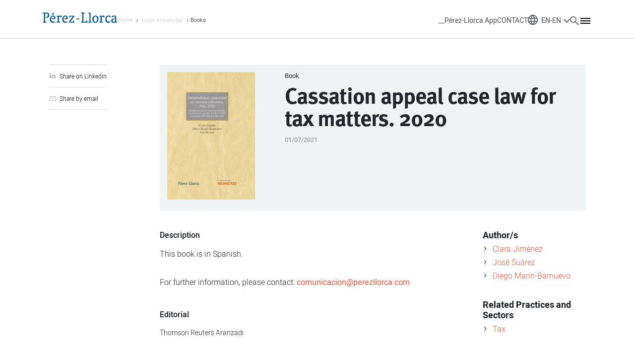

--- FILE ---
content_type: text/html; charset=UTF-8
request_url: https://www.perezllorca.com/en/news/book/jurisprudencia-casacional-en-materia-tributaria-ano-2020/
body_size: 13305
content:

<!DOCTYPE html>
<html lang="en">

<head>
  <!-- Google Tag Manager -->
  <script defer src="[data-uri]"></script>

  <script defer src="[data-uri]"></script>

  <!-- End Google Tag Manager -->
  <link media="all" href="https://www.perezllorca.com/wp-content/cache/autoptimize/css/autoptimize_0c547d5f2045abad409090b985f73ea8.css" rel="stylesheet"><title>Cassation appeal case law for tax matters. 2020 | Pérez-Llorca, Law Firm</title>
  <meta name='robots' content='index, follow, max-image-preview:large, max-snippet:-1, max-video-preview:-1' />
	
	<link rel="alternate" href="https://www.perezllorca.com/es/actualidad/libros/jurisprudencia-casacional-en-materia-tributaria-ano-2020/" hreflang="es" />
<link rel="alternate" href="https://www.perezllorca.com/en/news/book/jurisprudencia-casacional-en-materia-tributaria-ano-2020/" hreflang="en" />

	<!-- This site is optimized with the Yoast SEO plugin v25.2 - https://yoast.com/wordpress/plugins/seo/ -->
	<meta name="description" content="Cassation appeal case law for tax matters. 2020" />
	<link rel="canonical" href="https://www.perezllorca.com/en/news/book/jurisprudencia-casacional-en-materia-tributaria-ano-2020/" />
	<meta property="og:locale" content="en_GB" />
	<meta property="og:locale:alternate" content="es_ES" />
	<meta property="og:type" content="article" />
	<meta property="og:title" content="Cassation appeal case law for tax matters. 2020 | Pérez-Llorca, Law Firm" />
	<meta property="og:description" content="Cassation appeal case law for tax matters. 2020" />
	<meta property="og:url" content="https://www.perezllorca.com/en/news/book/jurisprudencia-casacional-en-materia-tributaria-ano-2020/" />
	<meta property="og:site_name" content="Pérez-Llorca, Law Firm" />
	<meta property="article:publisher" content="https://www.facebook.com/pages/Perez%20Llorca/150834528443097" />
	<meta property="og:image" content="https://www.perezllorca.com/wp-content/uploads/2021/07/jurisprudencia-casacional-en-materia-tributaria-ano-2020.jpg" />
	<meta property="og:image:width" content="393" />
	<meta property="og:image:height" content="572" />
	<meta property="og:image:type" content="image/jpeg" />
	<meta name="twitter:card" content="summary_large_image" />
	<!-- / Yoast SEO plugin. -->









<link rel='stylesheet' id='a3a3_lazy_load-css' href='//www.perezllorca.com/wp-content/uploads/sass/a3_lazy_load.min.css' type='text/css' media='all' />
<script type="text/javascript" src="https://www.perezllorca.com/wp-content/themes/perez_llorca/assets-newdesign/js/jquery.min.js?ver=1767105238" id="jquery-js" data-wp-strategy="defer"></script>
<script defer type="text/javascript" src="https://www.perezllorca.com/wp-content/plugins/featured-video-plus/js/jquery.fitvids.min.js" id="jquery.fitvids-js"></script>
<script defer id="fvp-frontend-js-extra" src="[data-uri]"></script>
<script defer type="text/javascript" src="https://www.perezllorca.com/wp-content/plugins/featured-video-plus/js/frontend.min.js" id="fvp-frontend-js"></script>
<script defer type="text/javascript" src="https://www.perezllorca.com/wp-content/cache/autoptimize/js/autoptimize_single_ab7d0adf08cbb85348bce7ef9f48ee68.js?v=1.6&amp;ver=1767105238" id="myscript-js"></script>
<link rel="https://api.w.org/" href="https://www.perezllorca.com/wp-json/" /><link rel="EditURI" type="application/rsd+xml" title="RSD" href="https://www.perezllorca.com/xmlrpc.php?rsd" />
<link rel='shortlink' href='https://www.perezllorca.com/?p=54797' />
<link rel="alternate" title="oEmbed (JSON)" type="application/json+oembed" href="https://www.perezllorca.com/wp-json/oembed/1.0/embed?url=https%3A%2F%2Fwww.perezllorca.com%2Fen%2Fnews%2Fbook%2Fjurisprudencia-casacional-en-materia-tributaria-ano-2020%2F" />
<link rel="alternate" title="oEmbed (XML)" type="text/xml+oembed" href="https://www.perezllorca.com/wp-json/oembed/1.0/embed?url=https%3A%2F%2Fwww.perezllorca.com%2Fen%2Fnews%2Fbook%2Fjurisprudencia-casacional-en-materia-tributaria-ano-2020%2F&#038;format=xml" />

<!-- Schema & Structured Data For WP v1.46 - -->
<script type="application/ld+json" class="saswp-schema-markup-output">
[{"@context":"https:\/\/schema.org\/","@graph":[{"@context":"https:\/\/schema.org\/","@type":"SiteNavigationElement","@id":"https:\/\/www.perezllorca.com#Men\u00fa Principal Espa\u00f1ol","name":"La Firma","url":"https:\/\/www.perezllorca.com\/es\/quienes-somos\/"},{"@context":"https:\/\/schema.org\/","@type":"SiteNavigationElement","@id":"https:\/\/www.perezllorca.com#Men\u00fa Principal Espa\u00f1ol","name":"Qui\u00e9nes Somos","url":"https:\/\/www.perezllorca.com\/es\/quienes-somos\/"},{"@context":"https:\/\/schema.org\/","@type":"SiteNavigationElement","@id":"https:\/\/www.perezllorca.com#Men\u00fa Principal Espa\u00f1ol","name":"Internacional","url":"https:\/\/www.perezllorca.com\/es\/internacional\/"},{"@context":"https:\/\/schema.org\/","@type":"SiteNavigationElement","@id":"https:\/\/www.perezllorca.com#Men\u00fa Principal Espa\u00f1ol","name":"Premios y reconocimientos","url":"https:\/\/www.perezllorca.com\/es\/premios-y-reconocimientos\/"},{"@context":"https:\/\/schema.org\/","@type":"SiteNavigationElement","@id":"https:\/\/www.perezllorca.com#Men\u00fa Principal Espa\u00f1ol","name":"Qu\u00e9 dicen de nosotros","url":"https:\/\/www.perezllorca.com\/es\/que-dicen-de-nosotros\/"},{"@context":"https:\/\/schema.org\/","@type":"SiteNavigationElement","@id":"https:\/\/www.perezllorca.com#Men\u00fa Principal Espa\u00f1ol","name":"C\u00e1tedra P\u00e9rez-Llorca\/IE","url":"https:\/\/www.perezllorca.com\/es\/catedra-perez-llorca-ie-3\/"},{"@context":"https:\/\/schema.org\/","@type":"SiteNavigationElement","@id":"https:\/\/www.perezllorca.com#Men\u00fa Principal Espa\u00f1ol","name":"C\u00e1tedra P\u00e9rez-Llorca\/ICADE","url":"https:\/\/www.perezllorca.com\/es\/catedra-perez-llorca-icade\/"},{"@context":"https:\/\/schema.org\/","@type":"SiteNavigationElement","@id":"https:\/\/www.perezllorca.com#Men\u00fa Principal Espa\u00f1ol","name":"Centro Europeo de Regulaci\u00f3n Digital","url":"https:\/\/www.perezllorca.com\/es\/centro-europeo-de-regulacion-digital\/"},{"@context":"https:\/\/schema.org\/","@type":"SiteNavigationElement","@id":"https:\/\/www.perezllorca.com#Men\u00fa Principal Espa\u00f1ol","name":"Innovaci\u00f3n","url":"https:\/\/www.perezllorca.com\/es\/innovacion\/"},{"@context":"https:\/\/schema.org\/","@type":"SiteNavigationElement","@id":"https:\/\/www.perezllorca.com#Men\u00fa Principal Espa\u00f1ol","name":"App P\u00e9rez-Llorca","url":"https:\/\/www.perezllorca.com\/es\/app-perez-llorca\/"},{"@context":"https:\/\/schema.org\/","@type":"SiteNavigationElement","@id":"https:\/\/www.perezllorca.com#Men\u00fa Principal Espa\u00f1ol","name":"Diversidad","url":"https:\/\/www.perezllorca.com\/es\/diversidad\/"},{"@context":"https:\/\/schema.org\/","@type":"SiteNavigationElement","@id":"https:\/\/www.perezllorca.com#Men\u00fa Principal Espa\u00f1ol","name":"Sostenibilidad","url":"https:\/\/www.perezllorca.com\/es\/sostenibilidad\/"},{"@context":"https:\/\/schema.org\/","@type":"SiteNavigationElement","@id":"https:\/\/www.perezllorca.com#Men\u00fa Principal Espa\u00f1ol","name":"C\u00f3digo \u00c9tico","url":"https:\/\/www.perezllorca.com\/es\/codigo-etico\/"},{"@context":"https:\/\/schema.org\/","@type":"SiteNavigationElement","@id":"https:\/\/www.perezllorca.com#Men\u00fa Principal Espa\u00f1ol","name":"Prevenci\u00f3n de riesgos penales","url":"https:\/\/www.perezllorca.com\/es\/prevencion-de-riesgos-penales\/"},{"@context":"https:\/\/schema.org\/","@type":"SiteNavigationElement","@id":"https:\/\/www.perezllorca.com#Men\u00fa Principal Espa\u00f1ol","name":"Oficinas","url":"https:\/\/www.perezllorca.com\/es\/oficinas\/"},{"@context":"https:\/\/schema.org\/","@type":"SiteNavigationElement","@id":"https:\/\/www.perezllorca.com#Men\u00fa Principal Espa\u00f1ol","name":"Directorio de contactos","url":"https:\/\/www.perezllorca.com\/es\/directorio-de-contactos\/"},{"@context":"https:\/\/schema.org\/","@type":"SiteNavigationElement","@id":"https:\/\/www.perezllorca.com#Men\u00fa Principal Espa\u00f1ol","name":"Hitos de la Firma","url":"https:\/\/www.perezllorca.com\/es\/hitos-de-la-firma\/"},{"@context":"https:\/\/schema.org\/","@type":"SiteNavigationElement","@id":"https:\/\/www.perezllorca.com#Men\u00fa Principal Espa\u00f1ol","name":"Jos\u00e9 Pedro P\u00e9rez-Llorca","url":"https:\/\/www.perezllorca.com\/es\/jose-pedro-perez-llorca\/"},{"@context":"https:\/\/schema.org\/","@type":"SiteNavigationElement","@id":"https:\/\/www.perezllorca.com#Men\u00fa Principal Espa\u00f1ol","name":"Pr\u00e1cticas y Sectores","url":"https:\/\/www.perezllorca.com\/es\/practicas-sectores\/"},{"@context":"https:\/\/schema.org\/","@type":"SiteNavigationElement","@id":"https:\/\/www.perezllorca.com#Men\u00fa Principal Espa\u00f1ol","name":"Aeroespacial, Defensa y Seguridad","url":"https:\/\/www.perezllorca.com\/es\/practicas-sectores\/aeroespacial-defensa-seguridad\/"},{"@context":"https:\/\/schema.org\/","@type":"SiteNavigationElement","@id":"https:\/\/www.perezllorca.com#Men\u00fa Principal Espa\u00f1ol","name":"Antitrust and Competition Litigation","url":"https:\/\/www.perezllorca.com\/es\/practicas-sectores\/antitrust-and-competition-litigation\/"},{"@context":"https:\/\/schema.org\/","@type":"SiteNavigationElement","@id":"https:\/\/www.perezllorca.com#Men\u00fa Principal Espa\u00f1ol","name":"Arbitraje","url":"https:\/\/www.perezllorca.com\/es\/practicas-sectores\/arbitraje\/"},{"@context":"https:\/\/schema.org\/","@type":"SiteNavigationElement","@id":"https:\/\/www.perezllorca.com#Men\u00fa Principal Espa\u00f1ol","name":"Bancario y Financiero","url":"https:\/\/www.perezllorca.com\/es\/practicas-sectores\/bancario-y-financiero\/"},{"@context":"https:\/\/schema.org\/","@type":"SiteNavigationElement","@id":"https:\/\/www.perezllorca.com#Men\u00fa Principal Espa\u00f1ol","name":"Competencia","url":"https:\/\/www.perezllorca.com\/es\/practicas-sectores\/competencia\/"},{"@context":"https:\/\/schema.org\/","@type":"SiteNavigationElement","@id":"https:\/\/www.perezllorca.com#Men\u00fa Principal Espa\u00f1ol","name":"Corporate\/M&amp;A","url":"https:\/\/www.perezllorca.com\/es\/practicas-sectores\/corporate-ma\/"},{"@context":"https:\/\/schema.org\/","@type":"SiteNavigationElement","@id":"https:\/\/www.perezllorca.com#Men\u00fa Principal Espa\u00f1ol","name":"Criterios ESG y Regulaci\u00f3n del Cambio Clim\u00e1tico","url":"https:\/\/www.perezllorca.com\/es\/practicas-sectores\/criterios-esg-y-regulacion-del-cambio-climatico\/"},{"@context":"https:\/\/schema.org\/","@type":"SiteNavigationElement","@id":"https:\/\/www.perezllorca.com#Men\u00fa Principal Espa\u00f1ol","name":"Derecho administrativo","url":"https:\/\/www.perezllorca.com\/es\/practicas-sectores\/derecho-administrativo\/"},{"@context":"https:\/\/schema.org\/","@type":"SiteNavigationElement","@id":"https:\/\/www.perezllorca.com#Men\u00fa Principal Espa\u00f1ol","name":"Derecho de la Uni\u00f3n Europea","url":"https:\/\/www.perezllorca.com\/es\/practicas-sectores\/derecho-de-la-union-europea\/"},{"@context":"https:\/\/schema.org\/","@type":"SiteNavigationElement","@id":"https:\/\/www.perezllorca.com#Men\u00fa Principal Espa\u00f1ol","name":"Energ\u00eda","url":"https:\/\/www.perezllorca.com\/es\/practicas-sectores\/energia\/"},{"@context":"https:\/\/schema.org\/","@type":"SiteNavigationElement","@id":"https:\/\/www.perezllorca.com#Men\u00fa Principal Espa\u00f1ol","name":"Fiscal","url":"https:\/\/www.perezllorca.com\/es\/practicas-sectores\/fiscal\/"},{"@context":"https:\/\/schema.org\/","@type":"SiteNavigationElement","@id":"https:\/\/www.perezllorca.com#Men\u00fa Principal Espa\u00f1ol","name":"Gobierno Corporativo","url":"https:\/\/www.perezllorca.com\/es\/practicas-sectores\/gobierno-corporativo\/"},{"@context":"https:\/\/schema.org\/","@type":"SiteNavigationElement","@id":"https:\/\/www.perezllorca.com#Men\u00fa Principal Espa\u00f1ol","name":"Infraestructuras","url":"https:\/\/www.perezllorca.com\/es\/practicas-sectores\/infraestructuras\/"},{"@context":"https:\/\/schema.org\/","@type":"SiteNavigationElement","@id":"https:\/\/www.perezllorca.com#Men\u00fa Principal Espa\u00f1ol","name":"Inmobiliario","url":"https:\/\/www.perezllorca.com\/es\/practicas-sectores\/inmobiliario\/"},{"@context":"https:\/\/schema.org\/","@type":"SiteNavigationElement","@id":"https:\/\/www.perezllorca.com#Men\u00fa Principal Espa\u00f1ol","name":"Laboral, compensaci\u00f3n y beneficios","url":"https:\/\/www.perezllorca.com\/es\/practicas-sectores\/laboral-compensacion-y-beneficios\/"},{"@context":"https:\/\/schema.org\/","@type":"SiteNavigationElement","@id":"https:\/\/www.perezllorca.com#Men\u00fa Principal Espa\u00f1ol","name":"Litigaci\u00f3n","url":"https:\/\/www.perezllorca.com\/es\/practicas-sectores\/litigacion\/"},{"@context":"https:\/\/schema.org\/","@type":"SiteNavigationElement","@id":"https:\/\/www.perezllorca.com#Men\u00fa Principal Espa\u00f1ol","name":"Medio Ambiente","url":"https:\/\/www.perezllorca.com\/es\/practicas-sectores\/medio-ambiente\/"},{"@context":"https:\/\/schema.org\/","@type":"SiteNavigationElement","@id":"https:\/\/www.perezllorca.com#Men\u00fa Principal Espa\u00f1ol","name":"Mercado de valores","url":"https:\/\/www.perezllorca.com\/es\/practicas-sectores\/capital-markets-es\/"},{"@context":"https:\/\/schema.org\/","@type":"SiteNavigationElement","@id":"https:\/\/www.perezllorca.com#Men\u00fa Principal Espa\u00f1ol","name":"Penal Econ\u00f3mico e Investigaciones","url":"https:\/\/www.perezllorca.com\/es\/practicas-sectores\/penal-economico-e-investigaciones\/"},{"@context":"https:\/\/schema.org\/","@type":"SiteNavigationElement","@id":"https:\/\/www.perezllorca.com#Men\u00fa Principal Espa\u00f1ol","name":"Private Client &amp; Family Office","url":"https:\/\/www.perezllorca.com\/es\/practicas-sectores\/private-client-family-office\/"},{"@context":"https:\/\/schema.org\/","@type":"SiteNavigationElement","@id":"https:\/\/www.perezllorca.com#Men\u00fa Principal Espa\u00f1ol","name":"Private Equity","url":"https:\/\/www.perezllorca.com\/es\/practicas-sectores\/private-equity\/"},{"@context":"https:\/\/schema.org\/","@type":"SiteNavigationElement","@id":"https:\/\/www.perezllorca.com#Men\u00fa Principal Espa\u00f1ol","name":"Propiedad Intelectual, Industrial y Tecnolog\u00eda","url":"https:\/\/www.perezllorca.com\/es\/practicas-sectores\/propiedad-intelectual-industrial-tecnologia\/"},{"@context":"https:\/\/schema.org\/","@type":"SiteNavigationElement","@id":"https:\/\/www.perezllorca.com#Men\u00fa Principal Espa\u00f1ol","name":"Reestructuraciones y Concursal","url":"https:\/\/www.perezllorca.com\/es\/practicas-sectores\/reestructuraciones-concursal\/"},{"@context":"https:\/\/schema.org\/","@type":"SiteNavigationElement","@id":"https:\/\/www.perezllorca.com#Men\u00fa Principal Espa\u00f1ol","name":"Seguros y Reaseguros","url":"https:\/\/www.perezllorca.com\/es\/practicas-sectores\/seguros-y-reaseguros\/"},{"@context":"https:\/\/schema.org\/","@type":"SiteNavigationElement","@id":"https:\/\/www.perezllorca.com#Men\u00fa Principal Espa\u00f1ol","name":"Servicios Financieros y Fondos de Inversi\u00f3n","url":"https:\/\/www.perezllorca.com\/es\/practicas-sectores\/servicios-financieros\/"},{"@context":"https:\/\/schema.org\/","@type":"SiteNavigationElement","@id":"https:\/\/www.perezllorca.com#Men\u00fa Principal Espa\u00f1ol","name":"Techlaw","url":"https:\/\/www.perezllorca.com\/es\/techlaw\/"},{"@context":"https:\/\/schema.org\/","@type":"SiteNavigationElement","@id":"https:\/\/www.perezllorca.com#Men\u00fa Principal Espa\u00f1ol","name":"Telecomunicaciones","url":"https:\/\/www.perezllorca.com\/es\/practicas-sectores\/telecomunicaciones\/"},{"@context":"https:\/\/schema.org\/","@type":"SiteNavigationElement","@id":"https:\/\/www.perezllorca.com#Men\u00fa Principal Espa\u00f1ol","name":"Urbanismo","url":"https:\/\/www.perezllorca.com\/es\/practicas-sectores\/urbanismo\/"},{"@context":"https:\/\/schema.org\/","@type":"SiteNavigationElement","@id":"https:\/\/www.perezllorca.com#Men\u00fa Principal Espa\u00f1ol","name":"Noticias y Eventos","url":"https:\/\/www.perezllorca.com\/es\/noticias-y-eventos\/"},{"@context":"https:\/\/schema.org\/","@type":"SiteNavigationElement","@id":"https:\/\/www.perezllorca.com#Men\u00fa Principal Espa\u00f1ol","name":"P\u00e9rez-Llorca Channel","url":"\/es\/actualidad\/perez-llorca-channel\/"},{"@context":"https:\/\/schema.org\/","@type":"SiteNavigationElement","@id":"https:\/\/www.perezllorca.com#Men\u00fa Principal Espa\u00f1ol","name":"Eventos","url":"\/es\/actualidad\/evento\/"},{"@context":"https:\/\/schema.org\/","@type":"SiteNavigationElement","@id":"https:\/\/www.perezllorca.com#Men\u00fa Principal Espa\u00f1ol","name":"Entrevistas","url":"\/es\/actualidad\/entrevista\/"},{"@context":"https:\/\/schema.org\/","@type":"SiteNavigationElement","@id":"https:\/\/www.perezllorca.com#Men\u00fa Principal Espa\u00f1ol","name":"Notas de Prensa","url":"\/es\/actualidad\/nota-de-prensa\/"},{"@context":"https:\/\/schema.org\/","@type":"SiteNavigationElement","@id":"https:\/\/www.perezllorca.com#Men\u00fa Principal Espa\u00f1ol","name":"Contactos de prensa","url":"https:\/\/www.perezllorca.com\/es\/contactos-de-prensa\/"},{"@context":"https:\/\/schema.org\/","@type":"SiteNavigationElement","@id":"https:\/\/www.perezllorca.com#Men\u00fa Principal Espa\u00f1ol","name":"Conocimiento Jur\u00eddico","url":"https:\/\/www.perezllorca.com\/es\/conocimiento-juridico\/"},{"@context":"https:\/\/schema.org\/","@type":"SiteNavigationElement","@id":"https:\/\/www.perezllorca.com#Men\u00fa Principal Espa\u00f1ol","name":"Revista Jur\u00eddica","url":"\/es\/actualidad\/revista-juridica\/"},{"@context":"https:\/\/schema.org\/","@type":"SiteNavigationElement","@id":"https:\/\/www.perezllorca.com#Men\u00fa Principal Espa\u00f1ol","name":"Notas Jur\u00eddicas","url":"\/es\/actualidad\/nota-juridica\/"},{"@context":"https:\/\/schema.org\/","@type":"SiteNavigationElement","@id":"https:\/\/www.perezllorca.com#Men\u00fa Principal Espa\u00f1ol","name":"Anuarios","url":"\/es\/actualidad\/anuarios\/"},{"@context":"https:\/\/schema.org\/","@type":"SiteNavigationElement","@id":"https:\/\/www.perezllorca.com#Men\u00fa Principal Espa\u00f1ol","name":"Newsletters","url":"\/es\/actualidad\/newsletter\/"},{"@context":"https:\/\/schema.org\/","@type":"SiteNavigationElement","@id":"https:\/\/www.perezllorca.com#Men\u00fa Principal Espa\u00f1ol","name":"Art\u00edculos","url":"\/es\/actualidad\/articulo\/"},{"@context":"https:\/\/schema.org\/","@type":"SiteNavigationElement","@id":"https:\/\/www.perezllorca.com#Men\u00fa Principal Espa\u00f1ol","name":"Libros","url":"\/es\/actualidad\/libros\/"},{"@context":"https:\/\/schema.org\/","@type":"SiteNavigationElement","@id":"https:\/\/www.perezllorca.com#Men\u00fa Principal Espa\u00f1ol","name":"Equipo","url":"https:\/\/www.perezllorca.com\/es\/equipo-de-abogados\/"},{"@context":"https:\/\/schema.org\/","@type":"SiteNavigationElement","@id":"https:\/\/www.perezllorca.com#Men\u00fa Principal Espa\u00f1ol","name":"Talento","url":"https:\/\/www.perezllorca.com\/es\/por-que-somos-unicos\/"},{"@context":"https:\/\/schema.org\/","@type":"SiteNavigationElement","@id":"https:\/\/www.perezllorca.com#Men\u00fa Principal Espa\u00f1ol","name":"Por qu\u00e9 somos \u00fanicos","url":"https:\/\/www.perezllorca.com\/es\/por-que-somos-unicos\/"},{"@context":"https:\/\/schema.org\/","@type":"SiteNavigationElement","@id":"https:\/\/www.perezllorca.com#Men\u00fa Principal Espa\u00f1ol","name":"Talento Oportunidades","url":"https:\/\/www.perezllorca.com\/es\/talento-oportunidades\/"},{"@context":"https:\/\/schema.org\/","@type":"SiteNavigationElement","@id":"https:\/\/www.perezllorca.com#Men\u00fa Principal Espa\u00f1ol","name":"Env\u00eda tu CV","url":"https:\/\/career55.sapsf.eu\/career?company=perezllorc&#038;site=&#038;lang=es_ES&#038;requestParams=&#038;login_ns=register&#038;jobPipeline=Direct&#038;clientId=jobs2web&#038;navBarLevel=MY%5fPROFILE&#038;_s.crb=U2jXztUp3SJApelgbixpeh9FZPpfLxynD8yJd%2fBbq6w%3d"},{"@context":"https:\/\/schema.org\/","@type":"SiteNavigationElement","@id":"https:\/\/www.perezllorca.com#Men\u00fa Principal Espa\u00f1ol","name":"Nuestros profesionales","url":"https:\/\/www.perezllorca.com\/es\/nuestros-profesionales\/"}]},

{"@context":"https:\/\/schema.org\/","@type":"Article","@id":"https:\/\/www.perezllorca.com\/en\/news\/book\/jurisprudencia-casacional-en-materia-tributaria-ano-2020\/#Article","url":"https:\/\/www.perezllorca.com\/en\/news\/book\/jurisprudencia-casacional-en-materia-tributaria-ano-2020\/","inLanguage":"en-GB","mainEntityOfPage":"https:\/\/www.perezllorca.com\/en\/news\/book\/jurisprudencia-casacional-en-materia-tributaria-ano-2020\/","headline":"Cassation appeal case law for tax matters. 2020","description":"Cassation appeal case law for tax matters. 2020","articleBody":"This book is in Spanish.    For further information, please contact:\u00a0comunicacion@perezllorca.com","keywords":"tax, ","datePublished":"2021-07-01T16:16:48+00:00","dateModified":"2022-02-22T16:16:48+00:00","author":{"@type":"Person","name":"P\u00e9rez-Llorca","url":"https:\/\/www.perezllorca.com\/en\/author\/adm_perezllorca\/","sameAs":[],"image":{"@type":"ImageObject","url":"https:\/\/secure.gravatar.com\/avatar\/f9fd86dcee282c9f33b3691ad5caa642463332b8ded5d87284dcc38efd38a018?s=96&d=mm&r=g","height":96,"width":96}},"editor":{"@type":"Person","name":"P\u00e9rez-Llorca","url":"https:\/\/www.perezllorca.com\/en\/author\/adm_perezllorca\/","sameAs":[],"image":{"@type":"ImageObject","url":"https:\/\/secure.gravatar.com\/avatar\/f9fd86dcee282c9f33b3691ad5caa642463332b8ded5d87284dcc38efd38a018?s=96&d=mm&r=g","height":96,"width":96}},"publisher":{"@type":"Organization","name":"P\u00e9rez-Llorca, Despacho de abogados","url":"https:\/\/www.perezllorca.com"},"image":[{"@type":"ImageObject","@id":"https:\/\/www.perezllorca.com\/en\/news\/book\/jurisprudencia-casacional-en-materia-tributaria-ano-2020\/#primaryimage","url":"https:\/\/www.perezllorca.com\/wp-content\/uploads\/2021\/07\/jurisprudencia-casacional-en-materia-tributaria-ano-2020-1200x1747.jpg","width":"1200","height":"1747","caption":"Jurisprudencia casacional en materia tributaria. A\u00f1o 2020"},{"@type":"ImageObject","url":"https:\/\/www.perezllorca.com\/wp-content\/uploads\/2021\/07\/jurisprudencia-casacional-en-materia-tributaria-ano-2020-1200x900.jpg","width":"1200","height":"900","caption":"Jurisprudencia casacional en materia tributaria. A\u00f1o 2020"},{"@type":"ImageObject","url":"https:\/\/www.perezllorca.com\/wp-content\/uploads\/2021\/07\/jurisprudencia-casacional-en-materia-tributaria-ano-2020-1200x675.jpg","width":"1200","height":"675","caption":"Jurisprudencia casacional en materia tributaria. A\u00f1o 2020"},{"@type":"ImageObject","url":"https:\/\/www.perezllorca.com\/wp-content\/uploads\/2021\/07\/jurisprudencia-casacional-en-materia-tributaria-ano-2020-393x393.jpg","width":"393","height":"393","caption":"Jurisprudencia casacional en materia tributaria. A\u00f1o 2020"}]},

{"@context":"https:\/\/schema.org\/","@type":"Organization","@id":"https:\/\/www.perezllorca.com#Organization","name":"P\u00e9rez-Llorca, Despacho de abogados","url":"https:\/\/www.perezllorca.com","sameAs":[],"image":[{"@type":"ImageObject","@id":"https:\/\/www.perezllorca.com\/en\/news\/book\/jurisprudencia-casacional-en-materia-tributaria-ano-2020\/#primaryimage","url":"https:\/\/www.perezllorca.com\/wp-content\/uploads\/2021\/07\/jurisprudencia-casacional-en-materia-tributaria-ano-2020-1200x1747.jpg","width":"1200","height":"1747","caption":"Jurisprudencia casacional en materia tributaria. A\u00f1o 2020"},{"@type":"ImageObject","url":"https:\/\/www.perezllorca.com\/wp-content\/uploads\/2021\/07\/jurisprudencia-casacional-en-materia-tributaria-ano-2020-1200x900.jpg","width":"1200","height":"900","caption":"Jurisprudencia casacional en materia tributaria. A\u00f1o 2020"},{"@type":"ImageObject","url":"https:\/\/www.perezllorca.com\/wp-content\/uploads\/2021\/07\/jurisprudencia-casacional-en-materia-tributaria-ano-2020-1200x675.jpg","width":"1200","height":"675","caption":"Jurisprudencia casacional en materia tributaria. A\u00f1o 2020"},{"@type":"ImageObject","url":"https:\/\/www.perezllorca.com\/wp-content\/uploads\/2021\/07\/jurisprudencia-casacional-en-materia-tributaria-ano-2020-393x393.jpg","width":"393","height":"393","caption":"Jurisprudencia casacional en materia tributaria. A\u00f1o 2020"}]}]
</script>

<link rel="icon" href="https://www.perezllorca.com/wp-content/uploads/2024/05/favicon-3-32x32.png" sizes="32x32" />
<link rel="icon" href="https://www.perezllorca.com/wp-content/uploads/2024/05/favicon-3-192x192.png" sizes="192x192" />
<link rel="apple-touch-icon" href="https://www.perezllorca.com/wp-content/uploads/2024/05/favicon-3-180x180.png" />
<meta name="msapplication-TileImage" content="https://www.perezllorca.com/wp-content/uploads/2024/05/favicon-3-270x270.png" />
		
		
  <meta charset="utf-8">
  <meta name="viewport" content="width=device-width, initial-scale=1">

      <link rel="stylesheet" href="//cdnjs.cloudflare.com/ajax/libs/fancybox/3.3.5/jquery.fancybox.min.css" />
      <!--<script src="//code.jquery.com/ui/1.12.1/jquery-ui.js"></script>
    <link rel="stylesheet" href="//code.jquery.com/ui/1.12.1/themes/base/jquery-ui.css">-->
  
  <!-- quitar -->
      
    
    <script defer src="//cdnjs.cloudflare.com/ajax/libs/popper.js/1.12.9/umd/popper.min.js"></script>
    <script defer src="//maxcdn.bootstrapcdn.com/bootstrap/4.0.0/js/bootstrap.min.js"></script>
  
  
  <script defer src="https://www.perezllorca.com/wp-content/themes/perez_llorca/js/slick/slick.min.js"></script>
  <script defer src="//cdnjs.cloudflare.com/ajax/libs/fancybox/3.3.5/jquery.fancybox.min.js"></script>
  <script defer src="https://www.perezllorca.com/wp-content/themes/perez_llorca/js/jquery.matchHeight.min.js"></script>
  <script defer src="https://www.perezllorca.com/wp-content/themes/perez_llorca/js/jquery.BlackAndWhite.min.js"></script>

  

  
  <!-- New Design -->
  
  
  
  
  <!-- FontAwesome -->


      
    <!-- Input:tel plugin -->
    
  
  <!-- Selects dropdown -->
  

      
    
    
  
</head>

<body class="wp-singular actualidad-template-default single single-actualidad postid-54797 wp-theme-perez_llorca">
  <noscript><iframe src="https://www.googletagmanager.com/ns.html?id=GTM-K5J7BJD" height="0" width="0" style="display:none;visibility:hidden"></iframe></noscript>
  <span class="bloqueoAll"></span>

  <header class="main-header ">
    <div class="container">
      <div class="content-logo">
        <div class="content-logo-img">
          <a href="https://www.perezllorca.com/en/">
            <noscript><img src="https://www.perezllorca.com/wp-content/themes/perez_llorca/assets-newdesign/img/logopll_positivo.svg" alt="Logo Pérez-Llorca" width="153" height="21"></noscript><img class="lazyload" src='data:image/svg+xml,%3Csvg%20xmlns=%22http://www.w3.org/2000/svg%22%20viewBox=%220%200%20153%2021%22%3E%3C/svg%3E' data-src="https://www.perezllorca.com/wp-content/themes/perez_llorca/assets-newdesign/img/logopll_positivo.svg" alt="Logo Pérez-Llorca" width="153" height="21">
          </a>
        </div>
        <div class="content-logo-breadcrumb bread-crumb">
          <a href="https://www.perezllorca.com/en/">Home</a>
          <span></span>
        </div>
      </div>
      <div class="content-shortcuts">
        <div class="content-shortcuts-app">
                  <a href="https://www.perezllorca.com/en/perez-llorca-app/">__Pérez-Llorca App</a>
                </div>
        <div class="content-shortcuts-contact">
          <a href="https://www.perezllorca.com/en/contact/">CONTACT</a>
        </div>
        <div class="content-shortcuts-language">
                          <li class="language-selector">
            <span class="selected-language">EN-EN</span>
            <ul>
                                                                                        <li class="default">Global - English <span>Global - English</span></li>
                        
                                                                                        <li><a href="https://www.perezllorca.com/es/actualidad/libros/jurisprudencia-casacional-en-materia-tributaria-ano-2020/" >Spain - Spanish <span>Spain - Spanish</span></a></li>
                        
                                                                                        <li><a href="https://www.perezllorca.com/pt/" >Portugal - Portuguese <span>Portugal - Portuguese</span></a></li>
                        
                                                                                        <li><a href="https://www.perezllorca.com/es-mx/" >Mexico - Spanish <span>Mexico - Spanish</span></a></li>
                        
                                                                                        <li><a href="https://www.perezllorca.com/en-mx/" >Mexico - English <span>Mexico - English</span></a></li>
                        
                                                                                        <li><a href="https://www.perezllorca.com/es-co/" >Colombia - Spanish <span>Colombia - Spanish</span></a></li>
                        
                                                                                        <li><a href="https://www.perezllorca.com/en-co/" >Colombia - English <span>Colombia - English</span></a></li>
                        
                                
            </ul>
        </li>
            </div>
        <div class="content-shortcuts-search busqueda">
          <a href="javascript:;" aria-label="Buscar" class="menu-toggle">
            <span class="sr-only">Buscar</span>
          </a>
        </div>
        <div class="content-shortcuts-menu hamburger">
          <div class="hamburger-inner"></div>
        </div>
      </div>
    </div>

    <div class="content-menu">
  <div class="content-shortcuts-language">
                    <li class="language-selector">
            <span class="selected-language">EN-EN</span>
            <ul>
                                                                                        <li class="default">Global - English <span>Global - English</span></li>
                        
                                                                                        <li><a href="https://www.perezllorca.com/es/actualidad/libros/jurisprudencia-casacional-en-materia-tributaria-ano-2020/" >Spain - Spanish <span>Spain - Spanish</span></a></li>
                        
                                                                                        <li><a href="https://www.perezllorca.com/pt/" >Portugal - Portuguese <span>Portugal - Portuguese</span></a></li>
                        
                                                                                        <li><a href="https://www.perezllorca.com/es-mx/" >Mexico - Spanish <span>Mexico - Spanish</span></a></li>
                        
                                                                                        <li><a href="https://www.perezllorca.com/en-mx/" >Mexico - English <span>Mexico - English</span></a></li>
                        
                                                                                        <li><a href="https://www.perezllorca.com/es-co/" >Colombia - Spanish <span>Colombia - Spanish</span></a></li>
                        
                                                                                        <li><a href="https://www.perezllorca.com/en-co/" >Colombia - English <span>Colombia - English</span></a></li>
                        
                                
            </ul>
        </li>
      </div>
  <div class="container">
    <div class="content-menu-body">
              
                  
<div class="content-menu-body-column">
  <div class="container-accordion">
  
  <div class="accordion">
    <div class="accordion-head">
      <h3>
        <a href="https://www.perezllorca.com/en/about-us/">The Firm</a>
      </h3>
      <div class="accordion-head-more"></div>
    </div>

          <div class="accordion-body">
                  <ul>
                          <li>
                <a
                  class="itemSubmenu"
                  href="https://www.perezllorca.com/en/about-us/"
                  target="">
                  About us                </a>
              </li>
                          <li>
                <a
                  class="itemSubmenu"
                  href="https://www.perezllorca.com/en/international/"
                  target="">
                  International                </a>
              </li>
                          <li>
                <a
                  class="itemSubmenu"
                  href="https://www.perezllorca.com/en/awards-and-recognition/"
                  target="">
                  Awards and recognition                </a>
              </li>
                          <li>
                <a
                  class="itemSubmenu"
                  href="https://www.perezllorca.com/en/what-our-clients-say-about-us/"
                  target="">
                  What our clients say about us                </a>
              </li>
                          <li>
                <a
                  class="itemSubmenu"
                  href="https://www.perezllorca.com/en/perez-llorca-ie-chair/"
                  target="">
                  Pérez-Llorca/IE Chair                </a>
              </li>
                          <li>
                <a
                  class="itemSubmenu"
                  href="https://www.perezllorca.com/en/the-perez-llorca-icade/"
                  target="">
                  Pérez-Llorca/ICADE Chair                </a>
              </li>
                          <li>
                <a
                  class="itemSubmenu"
                  href="https://www.perezllorca.com/en/european-centre-digital-regulation/"
                  target="">
                  European Centre for Digital Regulation                </a>
              </li>
                          <li>
                <a
                  class="itemSubmenu"
                  href="https://www.perezllorca.com/en/innovation/"
                  target="">
                  Innovation                </a>
              </li>
                          <li>
                <a
                  class="itemSubmenu"
                  href="https://www.perezllorca.com/en/perez-llorca-app/"
                  target="">
                  Pérez Llorca’s App                </a>
              </li>
                          <li>
                <a
                  class="itemSubmenu"
                  href="https://www.perezllorca.com/en/diversity/"
                  target="">
                  Diversity                </a>
              </li>
                          <li>
                <a
                  class="itemSubmenu"
                  href="https://www.perezllorca.com/en/sustainability/"
                  target="">
                  Sustainability                </a>
              </li>
                          <li>
                <a
                  class="itemSubmenu"
                  href="https://www.perezllorca.com/en/code-of-ethics/"
                  target="">
                  Code of Ethics                </a>
              </li>
                          <li>
                <a
                  class="itemSubmenu"
                  href="https://www.perezllorca.com/en/criminal-risk-prevention/"
                  target="">
                  Criminal risk prevention                </a>
              </li>
                          <li>
                <a
                  class="itemSubmenu"
                  href="https://www.perezllorca.com/en/offices/"
                  target="">
                  Offices                </a>
              </li>
                          <li>
                <a
                  class="itemSubmenu"
                  href="https://www.perezllorca.com/en/contact-list/"
                  target="">
                  Contact list                </a>
              </li>
                          <li>
                <a
                  class="itemSubmenu"
                  href="https://www.perezllorca.com/en/timeline/"
                  target="">
                  Timeline                </a>
              </li>
                          <li>
                <a
                  class="itemSubmenu"
                  href="https://www.perezllorca.com/en/jose-pedro-perez-llorca/"
                  target="">
                  José Pedro Pérez-Llorca                </a>
              </li>
                      </ul>
        
        
      </div>
      </div> <!-- fin accordion -->
              </div> <!-- fin container-accordion -->
  </div> <!-- fin content-menu-body-column -->

<div class="content-menu-body-column">
  <div class="container-accordion">
  
  <div class="accordion">
    <div class="accordion-head">
      <h3>
        <a href="https://www.perezllorca.com/en/practices-sectors/">Practices and Sectors</a>
      </h3>
      <div class="accordion-head-more"></div>
    </div>

          <div class="accordion-body">
                  <ul>
                          <li>
                <a
                  class="itemSubmenu"
                  href="https://www.perezllorca.com/en/practices-sectors/administrative-law/"
                  target="">
                  Administrative Law                </a>
              </li>
                          <li>
                <a
                  class="itemSubmenu"
                  href="https://www.perezllorca.com/en/practices-sectors/aerospace-defence-security/"
                  target="">
                  Aerospace, Defence and Security                </a>
              </li>
                          <li>
                <a
                  class="itemSubmenu"
                  href="https://www.perezllorca.com/en/practices-sectors/antitrust-and-competition-litigation/"
                  target="">
                  Antitrust and Competition Litigation                </a>
              </li>
                          <li>
                <a
                  class="itemSubmenu"
                  href="https://www.perezllorca.com/en/practices-sectors/arbitration/"
                  target="">
                  Arbitration                </a>
              </li>
                          <li>
                <a
                  class="itemSubmenu"
                  href="https://www.perezllorca.com/en/practices-sectors/banking-and-finance/"
                  target="">
                  Banking and Finance                </a>
              </li>
                          <li>
                <a
                  class="itemSubmenu"
                  href="https://www.perezllorca.com/en/practices-sectors/capital-markets/"
                  target="">
                  Capital Markets                </a>
              </li>
                          <li>
                <a
                  class="itemSubmenu"
                  href="https://www.perezllorca.com/en/practices-sectors/competition/"
                  target="">
                  Competition                </a>
              </li>
                          <li>
                <a
                  class="itemSubmenu"
                  href="https://www.perezllorca.com/en/practices-sectors/corporate-law-and-corporate-governance/"
                  target="">
                  Corporate Governance                </a>
              </li>
                          <li>
                <a
                  class="itemSubmenu"
                  href="https://www.perezllorca.com/en/practices-sectors/ma/"
                  target="">
                  Corporate/M&A                </a>
              </li>
                          <li>
                <a
                  class="itemSubmenu"
                  href="https://www.perezllorca.com/en/practices-sectors/employment-compensation-and-benefits/"
                  target="">
                  Employment, compensation and benefits                </a>
              </li>
                          <li>
                <a
                  class="itemSubmenu"
                  href="https://www.perezllorca.com/en/practices-sectors/energy/"
                  target="">
                  Energy                </a>
              </li>
                          <li>
                <a
                  class="itemSubmenu"
                  href="https://www.perezllorca.com/en/practices-sectors/environment/"
                  target="">
                  Environment                </a>
              </li>
                          <li>
                <a
                  class="itemSubmenu"
                  href="https://www.perezllorca.com/en/practices-sectors/esg-criteria-and-climate-change-regulation/"
                  target="">
                  ESG Criteria and Climate Change Regulation                </a>
              </li>
                          <li>
                <a
                  class="itemSubmenu"
                  href="https://www.perezllorca.com/en/practices-sectors/european-union-law/"
                  target="">
                  European Union Law                </a>
              </li>
                          <li>
                <a
                  class="itemSubmenu"
                  href="https://www.perezllorca.com/en/practices-sectors/financial-services-and-investmen-funds/"
                  target="">
                  Financial Services and Investment Funds                </a>
              </li>
                          <li>
                <a
                  class="itemSubmenu"
                  href="https://www.perezllorca.com/en/practices-sectors/infrastructure/"
                  target="">
                  Infrastructure                </a>
              </li>
                          <li>
                <a
                  class="itemSubmenu"
                  href="https://www.perezllorca.com/en/practices-sectors/insurance-and-reinsurance/"
                  target="">
                  Insurance and Reinsurance                </a>
              </li>
                          <li>
                <a
                  class="itemSubmenu"
                  href="https://www.perezllorca.com/en/practices-sectors/intellectual-property-technology-law/"
                  target="">
                  Intellectual Property and Technology                </a>
              </li>
                          <li>
                <a
                  class="itemSubmenu"
                  href="https://www.perezllorca.com/en/practices-sectors/land-planning/"
                  target="">
                  Land Planning                </a>
              </li>
                          <li>
                <a
                  class="itemSubmenu"
                  href="https://www.perezllorca.com/en/practices-sectors/litigation/"
                  target="">
                  Litigation                </a>
              </li>
                          <li>
                <a
                  class="itemSubmenu"
                  href="https://www.perezllorca.com/en/practices-sectors/private-client-family-office/"
                  target="">
                  Private Client & Family Office                </a>
              </li>
                          <li>
                <a
                  class="itemSubmenu"
                  href="https://www.perezllorca.com/en/practices-sectors/private-equity/"
                  target="">
                  Private Equity                </a>
              </li>
                          <li>
                <a
                  class="itemSubmenu"
                  href="https://www.perezllorca.com/en/practices-sectors/real-estate/"
                  target="">
                  Real Estate                </a>
              </li>
                          <li>
                <a
                  class="itemSubmenu"
                  href="https://www.perezllorca.com/en/practices-sectors/restructuring-insolvency/"
                  target="">
                  Restructuring & Insolvency                </a>
              </li>
                          <li>
                <a
                  class="itemSubmenu"
                  href="https://www.perezllorca.com/en/practices-sectors/tax/"
                  target="">
                  Tax                </a>
              </li>
                          <li>
                <a
                  class="itemSubmenu"
                  href="https://www.perezllorca.com/en/techlaw/"
                  target="">
                  TechLaw                </a>
              </li>
                          <li>
                <a
                  class="itemSubmenu"
                  href="https://www.perezllorca.com/en/practices-sectors/telecom/"
                  target="">
                  Telecom                </a>
              </li>
                          <li>
                <a
                  class="itemSubmenu"
                  href="https://www.perezllorca.com/en/practices-sectors/white-collar-crime-and-investigations/"
                  target="">
                  White Collar Crime and Investigations                </a>
              </li>
                      </ul>
        
        
      </div>
      </div> <!-- fin accordion -->
              </div> <!-- fin container-accordion -->
  </div> <!-- fin content-menu-body-column -->

<div class="content-menu-body-column">
  <div class="container-accordion">
  
  <div class="accordion">
    <div class="accordion-head">
      <h3>
        <a href="https://www.perezllorca.com/en/news/">News</a>
      </h3>
      <div class="accordion-head-more"></div>
    </div>

          <div class="accordion-body">
                  <ul>
                          <li>
                <a
                  class="itemSubmenu"
                  href="https://www.perezllorca.com/en/news/perez-llorca-channel/"
                  target="">
                  Pérez-Llorca Channel                </a>
              </li>
                          <li>
                <a
                  class="itemSubmenu"
                  href="https://www.perezllorca.com/en/news/event/"
                  target="">
                  Events                </a>
              </li>
                          <li>
                <a
                  class="itemSubmenu"
                  href="https://www.perezllorca.com/en/news/interview/"
                  target="">
                  Interviews                </a>
              </li>
                          <li>
                <a
                  class="itemSubmenu"
                  href="https://www.perezllorca.com/en/news/press-release/"
                  target="">
                  Press releases                </a>
              </li>
                          <li>
                <a
                  class="itemSubmenu"
                  href="https://www.perezllorca.com/en/press-contacts/"
                  target="">
                  Press contacts                </a>
              </li>
                      </ul>
        
        
      </div>
      </div> <!-- fin accordion -->
          
  <div class="accordion">
    <div class="accordion-head">
      <h3>
        <a href="https://www.perezllorca.com/en/legal-knowledge/">Legal knowledge</a>
      </h3>
      <div class="accordion-head-more"></div>
    </div>

          <div class="accordion-body">
                  <ul>
                          <li>
                <a
                  class="itemSubmenu"
                  href="https://www.perezllorca.com/en/news/legal-journal/"
                  target="">
                  Legal Journal                </a>
              </li>
                          <li>
                <a
                  class="itemSubmenu"
                  href="https://www.perezllorca.com/en/news/legal-briefing/"
                  target="">
                  Legal briefings                </a>
              </li>
                          <li>
                <a
                  class="itemSubmenu"
                  href="https://www.perezllorca.com/en/news/year-in-review/"
                  target="">
                  Year in Review                </a>
              </li>
                          <li>
                <a
                  class="itemSubmenu"
                  href="https://www.perezllorca.com/en/news/newsletter-en/"
                  target="">
                  Newsletters                </a>
              </li>
                          <li>
                <a
                  class="itemSubmenu"
                  href="https://www.perezllorca.com/en/news/article/"
                  target="">
                  Articles                </a>
              </li>
                          <li>
                <a
                  class="itemSubmenu"
                  href="https://www.perezllorca.com/en/news/book/"
                  target="">
                  Books                </a>
              </li>
                      </ul>
        
        
      </div>
      </div> <!-- fin accordion -->
              </div> <!-- fin container-accordion -->
  </div> <!-- fin content-menu-body-column -->

<div class="content-menu-body-column">
  <div class="container-accordion">
  
  <div class="accordion">
    <div class="accordion-head">
      <h3>
        <a href="https://www.perezllorca.com/en/team/">Team</a>
      </h3>
      <div class="accordion-head-more"></div>
    </div>

          <div class="accordion-body">
        
                  <ul>
            <li>Find a lawyer</li>
            <li>
              <form class="equipo" id="formEquipo" action="https://www.perezllorca.com/en/">
                <input type="text" name="s" id="nombreAbogado" placeholder="Name">
                <input type="hidden" name="post_type[]" value="abogado">
                <input type="hidden" name="tiposhidden" id="tiposhidden" value="">
                <div class="select">
                  <div class="text"><span>Practices and Sectors</span></div>
                  <ul>
                                          <li>
                        <input type="radio" name="area-practica[]" value="administrative-law" id="areas_0">
                        <label for="areas_0">Administrative Law</label>
                      </li>
                                          <li>
                        <input type="radio" name="area-practica[]" value="aerospace-defence-security" id="areas_1">
                        <label for="areas_1">Aerospace, Defence and Security</label>
                      </li>
                                          <li>
                        <input type="radio" name="area-practica[]" value="antitrust-and-competition-litigation" id="areas_2">
                        <label for="areas_2">Antitrust and Competition Litigation</label>
                      </li>
                                          <li>
                        <input type="radio" name="area-practica[]" value="arbitration" id="areas_3">
                        <label for="areas_3">Arbitration</label>
                      </li>
                                          <li>
                        <input type="radio" name="area-practica[]" value="banking-and-finance" id="areas_4">
                        <label for="areas_4">Banking and Finance</label>
                      </li>
                                          <li>
                        <input type="radio" name="area-practica[]" value="capital-markets" id="areas_5">
                        <label for="areas_5">Capital Markets</label>
                      </li>
                                          <li>
                        <input type="radio" name="area-practica[]" value="competition" id="areas_6">
                        <label for="areas_6">Competition</label>
                      </li>
                                          <li>
                        <input type="radio" name="area-practica[]" value="corporate-law-and-corporate-governance" id="areas_7">
                        <label for="areas_7">Corporate Governance</label>
                      </li>
                                          <li>
                        <input type="radio" name="area-practica[]" value="corporate-ma" id="areas_8">
                        <label for="areas_8">Corporate/M&amp;A</label>
                      </li>
                                          <li>
                        <input type="radio" name="area-practica[]" value="employment-compensation-and-benefits" id="areas_9">
                        <label for="areas_9">Employment, compensation and benefits</label>
                      </li>
                                          <li>
                        <input type="radio" name="area-practica[]" value="energy" id="areas_10">
                        <label for="areas_10">Energy</label>
                      </li>
                                          <li>
                        <input type="radio" name="area-practica[]" value="environment" id="areas_11">
                        <label for="areas_11">Environment</label>
                      </li>
                                          <li>
                        <input type="radio" name="area-practica[]" value="esg-criteria-and-climate-change-regulation" id="areas_12">
                        <label for="areas_12">ESG Criteria and Climate Change Regulation</label>
                      </li>
                                          <li>
                        <input type="radio" name="area-practica[]" value="european-union-law" id="areas_13">
                        <label for="areas_13">European Union Law</label>
                      </li>
                                          <li>
                        <input type="radio" name="area-practica[]" value="financial-services-and-investmen-funds" id="areas_14">
                        <label for="areas_14">Financial Services and Investment Funds</label>
                      </li>
                                          <li>
                        <input type="radio" name="area-practica[]" value="infrastructure" id="areas_15">
                        <label for="areas_15">Infrastructure</label>
                      </li>
                                          <li>
                        <input type="radio" name="area-practica[]" value="insurance-and-reinsurance" id="areas_16">
                        <label for="areas_16">Insurance and Reinsurance</label>
                      </li>
                                          <li>
                        <input type="radio" name="area-practica[]" value="intellectual-property-technology-law" id="areas_17">
                        <label for="areas_17">Intellectual Property and Technology</label>
                      </li>
                                          <li>
                        <input type="radio" name="area-practica[]" value="land-planning" id="areas_18">
                        <label for="areas_18">Land Planning</label>
                      </li>
                                          <li>
                        <input type="radio" name="area-practica[]" value="litigation" id="areas_19">
                        <label for="areas_19">Litigation</label>
                      </li>
                                          <li>
                        <input type="radio" name="area-practica[]" value="private-client-family-office" id="areas_20">
                        <label for="areas_20">Private Client &amp; Family Office</label>
                      </li>
                                          <li>
                        <input type="radio" name="area-practica[]" value="private-equity" id="areas_21">
                        <label for="areas_21">Private Equity</label>
                      </li>
                                          <li>
                        <input type="radio" name="area-practica[]" value="real-estate" id="areas_22">
                        <label for="areas_22">Real Estate</label>
                      </li>
                                          <li>
                        <input type="radio" name="area-practica[]" value="restructuring-insolvency" id="areas_23">
                        <label for="areas_23">Restructuring &amp; Insolvency</label>
                      </li>
                                          <li>
                        <input type="radio" name="area-practica[]" value="sports" id="areas_24">
                        <label for="areas_24">Sports</label>
                      </li>
                                          <li>
                        <input type="radio" name="area-practica[]" value="tax" id="areas_25">
                        <label for="areas_25">Tax</label>
                      </li>
                                          <li>
                        <input type="radio" name="area-practica[]" value="tech-law" id="areas_26">
                        <label for="areas_26">TechLaw</label>
                      </li>
                                          <li>
                        <input type="radio" name="area-practica[]" value="telecom" id="areas_27">
                        <label for="areas_27">Telecom</label>
                      </li>
                                          <li>
                        <input type="radio" name="area-practica[]" value="white-collar-crime-and-investigations" id="areas_28">
                        <label for="areas_28">White Collar Crime and Investigations</label>
                      </li>
                                      </ul>
                </div>
                <div class="select">
                  <div class="text"><span>Position</span></div>
                  <ul>
                                          <li>
                        <input type="radio" name="tipos" value="counsel" id="cargo_0">
                        <label for="cargo_0">Counsel</label>
                      </li>
                                          <li>
                        <input type="radio" name="tipos" value="associate" id="cargo_1">
                        <label for="cargo_1">Associate</label>
                      </li>
                                          <li>
                        <input type="radio" name="tipos" value="of-counsel-en" id="cargo_2">
                        <label for="cargo_2">Of Counsel</label>
                      </li>
                                          <li>
                        <input type="radio" name="tipos" value="partner" id="cargo_3">
                        <label for="cargo_3">Partner</label>
                      </li>
                                          <li>
                        <input type="radio" name="tipos" value="senior-partner" id="cargo_4">
                        <label for="cargo_4">Senior Partner</label>
                      </li>
                                      </ul>
                </div>
                <div class="select">
                  <div class="text"><span>Office</span></div>
                  <ul>
                                          <li>
                        <input type="radio" name="oficinas" value="barcelona" id="oficina_0">
                        <label for="oficina_0">Barcelona</label>
                      </li>
                                          <li>
                        <input type="radio" name="oficinas" value="bogota" id="oficina_1">
                        <label for="oficina_1">Bogotá</label>
                      </li>
                                          <li>
                        <input type="radio" name="oficinas" value="brussels" id="oficina_2">
                        <label for="oficina_2">Brussels</label>
                      </li>
                                          <li>
                        <input type="radio" name="oficinas" value="ciudad-de-mexico" id="oficina_3">
                        <label for="oficina_3">Ciudad de México</label>
                      </li>
                                          <li>
                        <input type="radio" name="oficinas" value="lisbon" id="oficina_4">
                        <label for="oficina_4">Lisbon</label>
                      </li>
                                          <li>
                        <input type="radio" name="oficinas" value="londres" id="oficina_5">
                        <label for="oficina_5">London</label>
                      </li>
                                          <li>
                        <input type="radio" name="oficinas" value="madrid" id="oficina_7">
                        <label for="oficina_7">Madrid</label>
                      </li>
                                          <li>
                        <input type="radio" name="oficinas" value="medellin" id="oficina_8">
                        <label for="oficina_8">Medellín</label>
                      </li>
                                          <li>
                        <input type="radio" name="oficinas" value="monterrey" id="oficina_9">
                        <label for="oficina_9">Monterrey</label>
                      </li>
                                          <li>
                        <input type="radio" name="oficinas" value="nueva-york" id="oficina_10">
                        <label for="oficina_10">New York</label>
                      </li>
                                          <li>
                        <input type="radio" name="oficinas" value="singapur" id="oficina_11">
                        <label for="oficina_11">Singapore</label>
                      </li>
                                      </ul>
                </div>
                <p class="error-message nameheader" style="font-size: 12px;color: red;margin-bottom: 0;display: none;">Type the lawyer's name to search for them</p>
                <input type="submit" name="buscar" class="btnBuscar" data-form="formEquipo" id="searchheadernamesubmit" value="Search">
              </form>
            </li>
          </ul>
        
      </div>
      </div> <!-- fin accordion -->
              </div> <!-- fin container-accordion -->
  </div> <!-- fin content-menu-body-column -->

<div class="content-menu-body-column">
  <div class="container-accordion">
  
  <div class="accordion">
    <div class="accordion-head">
      <h3>
        <a href="https://www.perezllorca.com/en/what-makes-us-unique/">Talent</a>
      </h3>
      <div class="accordion-head-more"></div>
    </div>

          <div class="accordion-body">
                  <ul>
                          <li>
                <a
                  class="itemSubmenu"
                  href="https://www.perezllorca.com/en/what-makes-us-unique/"
                  target="">
                  What makes us unique                </a>
              </li>
                          <li>
                <a
                  class="itemSubmenu"
                  href="https://www.perezllorca.com/en/job-opportunities/"
                  target="">
                  Job opportunities                </a>
              </li>
                          <li>
                <a
                  class="itemSubmenu"
                  href="https://career55.sapsf.eu/career?company=perezllorc&site=&lang=en_US&requestParams=&login_ns=register&jobPipeline=Direct&clientId=jobs2web&navBarLevel=MY_PROFILE&_s.crb=U2jXztUp3SJApelgbixpeh9FZPpfLxynD8yJd%2fBbq6w%3d"
                  target="">
                  Send your CV                </a>
              </li>
                          <li>
                <a
                  class="itemSubmenu"
                  href="https://www.perezllorca.com/en/our-professionals/"
                  target="">
                  Our professionals                </a>
              </li>
                      </ul>
        
        
      </div>
      </div> <!-- fin accordion -->

  </div> <!-- fin container-accordion -->
</div> <!-- fin content-menu-body-column -->



</div>
<div class="content-menu-footer">
  <div class="content-menu-footer-places lugares">
    
        <a href="javascript:;" data-oficina="barcelona" data-correo="info@perezllorca.com" data-telefono="+34 93 481 30 75" class="active" >BCN</a>

    
        <a href="javascript:;" data-oficina="bogota" data-correo="info@perezllorca.com" data-telefono="+57 601 319 29 00" >BOG</a>

    
        <a href="javascript:;" data-oficina="brussels" data-correo="info@perezllorca.com" data-telefono="+32 (0)2 792 67 50" >BRU</a>

    
        <a href="javascript:;" data-oficina="ciudad-de-mexico" data-correo="info@perezllorca.com" data-telefono="" >CDMX</a>

    
        <a href="javascript:;" data-oficina="lisbon" data-correo="info@perezllorca.com" data-telefono="+351 21 125 5500" >LIS</a>

    
        <a href="javascript:;" data-oficina="londres" data-correo="info@perezllorca.com" data-telefono="+44 (0) 20 7337 9700" >LON</a>

    
        <a href="javascript:;" data-oficina="madrid-torre-foster" data-correo="info@perezllorca.com" data-telefono="+34 91 436 04 20" >MAD</a>

    
        <a href="javascript:;" data-oficina="medellin" data-correo="info@perezllorca.com" data-telefono="+57 604 444 38 15" >MDE</a>

    
        <a href="javascript:;" data-oficina="monterrey" data-correo="info@perezllorca.com" data-telefono="" >MTY</a>

    
        <a href="javascript:;" data-oficina="nueva-york" data-correo="info@perezllorca.com" data-telefono="+1 917 5216 600" >NYC</a>

    
        <a href="javascript:;" data-oficina="singapur" data-correo="info@perezllorca.com" data-telefono="" >SGP</a>

      </div>
  <div class="content-menu-footer-contact">
    <p class="telefono-oficina">
      T: +34 91 436 04 20    </p>
    <p class="email-oficina">
      <a href="mailto:info@perezllorca.com">info@perezllorca.com</a>
    </p>
    <p class="bt_contacta">
      <a href="https://www.perezllorca.com/en/news/book/jurisprudencia-casacional-en-materia-tributaria-ano-2020/">Contact us</a>
    </p>
  </div>
</div>
</div>
</div>
    <div class="buscador">
      <div class="container">
        <form id="formHeader" action="https://www.perezllorca.com/en/">
          <div class="casilla_busqueda">
            <input type="search" name="s" id="autocomplete" placeholder="Search...">
          </div>
          <div class="boton">
            <input type="submit" name="buscar" class="btnBuscar" data-form="formHeader" value="Search">
          </div>
        </form>
      </div>
    </div>
  </header>

  <div class="bread-crumb mobile">
    <div class="container">
      <div class="row">
        <div class="col-xl-15 col-md-8 col-4">
          <a href="javascript:;">Home</a>
          <span></span>
        </div>
      </div>
    </div>
  </div>
<section class="content_noticia post-header">
	<div class="container">
		<div class="row">
			<div class="col-xl-3 col-lg-3 col-md-8 col-sm-2 col-12 menu-desktop position-relative">
				<div class="position-absolute menu_absoluto">
					<div class="contenedor_menu interior">
						<nav class="share">
							<ul>
								<li><a href="https://www.linkedin.com/cws/share?url=https://www.perezllorca.com/en/news/book/jurisprudencia-casacional-en-materia-tributaria-ano-2020/">
										Share on Linkedin</a>
								</li>
								<li><a href="mailto:?body=https://www.perezllorca.com/en/news/book/jurisprudencia-casacional-en-materia-tributaria-ano-2020/">
										Share by email</a>
								</li>
							</ul>
						</nav>
					</div>
				</div>
			</div>
			<div class="col-xl-12 col-lg-15 col-md-12 col-sm-15 col-4">
				<div class="row">
					<div class="col-xl-15 col-lg-15 col-md-15 col-sm-15 col-4">

						<div class="head_libro">
							<div class="row">
																	<div class="col-xl-4 col-lg-4 col-md-2 col-4 col-xl-offset-0 col-lg-offset-0 col-md-offset-1">
										<div class="content">

											<noscript><img src="https://www.perezllorca.com/wp-content/uploads/2021/07/jurisprudencia-casacional-en-materia-tributaria-ano-2020.jpg" alt="Cassation appeal case law for tax matters. 2020"></noscript><img class="lazyload" src='data:image/svg+xml,%3Csvg%20xmlns=%22http://www.w3.org/2000/svg%22%20viewBox=%220%200%20210%20140%22%3E%3C/svg%3E' data-src="https://www.perezllorca.com/wp-content/uploads/2021/07/jurisprudencia-casacional-en-materia-tributaria-ano-2020.jpg" alt="Cassation appeal case law for tax matters. 2020">
										</div>
									</div>
																<div class="col-xl-11 col-lg-11 col-md-4 col-4">
																		<div class="content">
										<h4>Book</h4>
										<h1>Cassation appeal case law for tax matters. 2020</h1>
										<h5>01/07/2021</h5>
									</div>
								</div>
							</div>
						</div>

					</div>
					<div class="col-xl-15 col-lg-15 col-md-8 col-4">
						<div class="row">
							<div class="col-md-1 share-tablet position-relative">
								<div class="position-absolute menu_absoluto">
									<div class="contenedor_menu libro">
										<nav class="share">
											<ul>
												<li><a href="https://www.linkedin.com/cws/share?url=https://www.perezllorca.com/en/news/book/jurisprudencia-casacional-en-materia-tributaria-ano-2020/">
														Share on Linkedin</a>
												</li>
												<li><a href="mailto:?body=https://www.perezllorca.com/en/news/book/jurisprudencia-casacional-en-materia-tributaria-ano-2020/">
														Share by email</a>
												</li>
											</ul>
										</nav>
									</div>
								</div>
							</div>
							<div class="col-xl-10 col-lg-10 col-md-6 col-sm-11 col-4">
								<div class="mobile bloque_inline col-md-push-0 col-sm-push-3">
																												<h3 class="mt-0">Author/s</h3>

										<ul>
																							<li><a href="https://www.perezllorca.com/en/lawyer/clara-jimenez/">Clara Jiménez</a></li>
																							<li><a href="https://www.perezllorca.com/en/lawyer/jose-suarez/">José Suárez</a></li>
																							<li><a href="https://www.perezllorca.com/en/lawyer/diego-marin-barnuevo/">Diego Marín-Barnuevo</a></li>
																					</ul>
																	</div>
								<h3 class="no-margin">Description</h3>
								<p>This book is in Spanish.</p>
<p>For further information, please contact: <a href="mailto:comunicacion@perezllorca.com">comunicacion@perezllorca.com</a></p>
								<div class="editorial">
									<h3>Editorial</h3>
									<p>Thomson Reuters Aranzadi</p>
								</div>
								<div class="etiquetas">
																												<h3>Related tags</h3>
																					<a href="https://www.perezllorca.com/en/tag/tax/">tax</a>
																											</div>
							</div>
							<div class="col-xl-4 col-lg-4 col-md-6 col-sm-11 col-4 col-xl-push-1 col-lg-push-1 col-md-push-1 col-sm-push-2 bloque_derecha">
																									<h3 class="mt-0 desktop">Author/s</h3>
									<ul class="desktop">
																					<li><a href="https://www.perezllorca.com/en/lawyer/clara-jimenez/">Clara Jiménez</a></li>
																					<li><a href="https://www.perezllorca.com/en/lawyer/jose-suarez/">José Suárez</a></li>
																					<li><a href="https://www.perezllorca.com/en/lawyer/diego-marin-barnuevo/">Diego Marín-Barnuevo</a></li>
																			</ul>
																																	<h3>Related Practices and Sectors </h3>
									<ul>
																					<li><a href="javascrip:;">Tax</a></li>
																			</ul>
															</div>
						</div>
					</div>
				</div>
			</div>

		</div>
	</div>
</section>

<!-- <div class="container">
	<div class="col-1 col-lg-1"></div>
	<div class="col-2 col-lg-2"></div>
	<div class="col-3 col-lg-3"></div>
	<div class="col-4 col-lg-4"></div>
	<div class="col-5 col-lg-5"></div>
	<div class="col-6 col-lg-6"></div>
	<div class="col-7 col-lg-7"></div>
	<div class="col-8 col-lg-8"></div>
	<div class="col-9 col-lg-9"></div>
	<div class="col-10 col-lg-10"></div>
	<div class="col-11 col-lg-11"></div>
	<div class="col-12 col-lg-12"></div>
	<div class="col-13 col-lg-13"></div>
	<div class="col-14 col-lg-14"></div>
	<div class="col-15 col-lg-15"></div>
</div> -->
	<script defer src="[data-uri]"></script>

<!-- Nuevo footer -->
<footer class="new-design  ">
    <div class="content-info-contacts">
        <div class="container">
            <h3 class="title-section">INFORMATION & CONTACTS</h3>
            <div class="content-columns">

                                                                            <div class="column">
                            <h6>EUROPE</h6>
                                                                                                                                <a href="https://www.perezllorca.com/en/offices/#BCN">Barcelona</a>
                                                                                                <a href="https://www.perezllorca.com/en/offices/#BRU">Brussels</a>
                                                                                                <a href="https://www.perezllorca.com/en/offices/#LIS">Lisbon</a>
                                                                                                <a href="https://www.perezllorca.com/en/offices/#LON">London</a>
                                                                                                <a href="https://www.perezllorca.com/en/offices/#MAD">Madrid</a>
                                                            

                        </div>
                                            <div class="column">
                            <h6>AMERICA</h6>
                                                                                                <a href="https://www.perezllorca.com/en/offices/#BOG">Bogotá</a>
                                                                                                <a href="https://www.perezllorca.com/en/offices/#CDMX">Ciudad de México</a>
                                                                                                <a href="https://www.perezllorca.com/en/offices/#MDE">Medellín</a>
                                                                                                <a href="https://www.perezllorca.com/en/offices/#MTY">Monterrey</a>
                                                                                                <a href="https://www.perezllorca.com/en/offices/#NYC">New York</a>
                                                            

                        </div>
                                            <div class="column">
                            <h6>ASIA PACIFIC</h6>
                                                                                                <a href="https://www.perezllorca.com/en/offices/#SGP">Singapore</a>
                                                            

                        </div>
                                    
                <div class="content-title-cta">
                    <h4>Questions?</h4>
                    <a href="https://www.perezllorca.com/en/contact/" class="btn solid">GET IN TOUCH</a>
                    <div class="content-title-rrss">
                        
                        
                        <a href="https://www.youtube.com/channel/UCGziXVkUIsNycBW2hIy4Bxg"
                            target="_blank"
                            aria-label="Canal de YouTube Pérez-Llorca">
                            <i class="fa-brands fa-youtube" aria-hidden="true"></i>
                        </a>

                        <a href="https://www.linkedin.com/company/perez-llorca"
                            target="_blank"
                            aria-label="Perfil de LinkedIn Pérez-Llorca">
                            <i class="fa-brands fa-linkedin" aria-hidden="true"></i>
                        </a>
                        </div>
                    <p class="note">©2025 Pérez-Llorca. All rights reserved</p>
                </div>
            </div>
        </div>
    </div>
    <div class="content-bottom">
        <div class="container">
            <div class="content-bottom-logo">
                <a href="">
                    <noscript><img src="https://www.perezllorca.com/wp-content/themes/perez_llorca/assets-newdesign/img/perezllorca-logo.png" alt="Perez Llorca Logo" width="117" height="16"></noscript><img class="lazyload" src='data:image/svg+xml,%3Csvg%20xmlns=%22http://www.w3.org/2000/svg%22%20viewBox=%220%200%20117%2016%22%3E%3C/svg%3E' data-src="https://www.perezllorca.com/wp-content/themes/perez_llorca/assets-newdesign/img/perezllorca-logo.png" alt="Perez Llorca Logo" width="117" height="16">
                </a>
            </div>
            <div class="content-bottom-legal">
                                        <a href="https://www.perezllorca.com/en/terms-of-use/">_Terms of use</a>
                                            <a href="https://www.perezllorca.com/en/privacy-policy/">_Privacy Policy</a>
                                            <a href="https://www.perezllorca.com/en/cookies-policy/">_Cookies Policy</a>
                                            <a href="https://www.perezllorca.com/en/security-policy/">_Security policy</a>
                                            <a href="https://perezllorca.whistlelink.com/">_Ethics Channel</a>
                                                </div>
            <div class="content-bottom-rrss">
                <a href="https://www.youtube.com/channel/UCGziXVkUIsNycBW2hIy4Bxg" target="_blank">
                    <i class="fa-brands fa-youtube"></i>
                </a>
                <a href="https://www.linkedin.com/company/perez-llorca" target="_blank">
                    <i class="fa-brands fa-linkedin"></i>
                </a>
            </div>
        </div>
    </div>
</footer>
<!-- Nuevo footer -->

<!-- loading -->
<div class="loading">
    <span class="loader"></span>
</div>
<!-- ./loading -->

<span class="fancybox-button--close"></span>
<script defer src="[data-uri]"></script>

<script defer src="[data-uri]"></script>
<script defer src="https://www.perezllorca.com/wp-content/cache/autoptimize/js/autoptimize_single_ccfd0c7683daf6144a72b907801d4bd3.js?1769828780"></script>
<script defer src="https://www.perezllorca.com/wp-content/themes/perez_llorca/js/jquery.autocomplete.min.js"></script>
<script defer src="https://www.perezllorca.com/wp-content/themes/perez_llorca/js/practicas.min.js"></script>
<script defer src="https://www.perezllorca.com/wp-content/themes/perez_llorca/js/scripts.min.js?1769828780"></script>
<script defer src="https://www.perezllorca.com/wp-content/themes/perez_llorca/js/addscripts.min.js?1769828780"></script>
    <script defer src="[data-uri]"></script>
    <script defer src="https://www.perezllorca.com/wp-content/cache/autoptimize/js/autoptimize_single_0ab485693098e4dea9ea8ce074df416b.js?1769828780"></script>
<script type="speculationrules">
{"prefetch":[{"source":"document","where":{"and":[{"href_matches":"\/*"},{"not":{"href_matches":["\/wp-*.php","\/wp-admin\/*","\/wp-content\/uploads\/*","\/wp-content\/*","\/wp-content\/plugins\/*","\/wp-content\/themes\/perez_llorca\/*","\/*\\?(.+)"]}},{"not":{"selector_matches":"a[rel~=\"nofollow\"]"}},{"not":{"selector_matches":".no-prefetch, .no-prefetch a"}}]},"eagerness":"conservative"}]}
</script>
<noscript><style>.lazyload{display:none;}</style></noscript><script data-noptimize="1">window.lazySizesConfig=window.lazySizesConfig||{};window.lazySizesConfig.loadMode=1;</script><script defer data-noptimize="1" src='https://www.perezllorca.com/wp-content/plugins/autoptimize/classes/external/js/lazysizes.min.js?ao_version=3.1.13'></script><script type="text/javascript" src="https://www.perezllorca.com/wp-includes/js/dist/hooks.min.js" id="wp-hooks-js"></script>
<script type="text/javascript" src="https://www.perezllorca.com/wp-includes/js/dist/i18n.min.js" id="wp-i18n-js"></script>
<script defer id="wp-i18n-js-after" src="[data-uri]"></script>
<script defer type="text/javascript" src="https://www.perezllorca.com/wp-content/cache/autoptimize/js/autoptimize_single_96e7dc3f0e8559e4a3f3ca40b17ab9c3.js" id="swv-js"></script>
<script defer id="contact-form-7-js-before" src="[data-uri]"></script>
<script defer type="text/javascript" src="https://www.perezllorca.com/wp-content/cache/autoptimize/js/autoptimize_single_2912c657d0592cc532dff73d0d2ce7bb.js" id="contact-form-7-js"></script>
<script defer id="pll_cookie_script-js-after" src="[data-uri]"></script>
<script defer id="noticias-ajax-script-js-extra" src="[data-uri]"></script>
<script defer type="text/javascript" src="https://www.perezllorca.com/wp-content/cache/autoptimize/js/autoptimize_single_186e21ba162a8f6d56734ef83c3cd17c.js?ver=1767105238" id="noticias-ajax-script-js"></script>
<script defer type="text/javascript" src="https://www.perezllorca.com/wp-content/cache/autoptimize/js/autoptimize_single_20b3b806e556954dbacaf87d635d399d.js" id="page-links-to-js"></script>
<script defer id="jquery-lazyloadxt-js-extra" src="[data-uri]"></script>
<script defer type="text/javascript" src="//www.perezllorca.com/wp-content/plugins/a3-lazy-load/assets/js/jquery.lazyloadxt.extra.min.js" id="jquery-lazyloadxt-js"></script>
<script defer type="text/javascript" src="//www.perezllorca.com/wp-content/plugins/a3-lazy-load/assets/js/jquery.lazyloadxt.srcset.min.js" id="jquery-lazyloadxt-srcset-js"></script>
<script defer id="jquery-lazyloadxt-extend-js-extra" src="[data-uri]"></script>
<script defer type="text/javascript" src="https://www.perezllorca.com/wp-content/cache/autoptimize/js/autoptimize_single_624ebb44eb0fd0fd92d0a0433823c630.js" id="jquery-lazyloadxt-extend-js"></script>



<!-- New Design  -->
<script defer type="text/javascript" src="https://www.perezllorca.com/wp-content/cache/autoptimize/js/autoptimize_single_2585c5da089be9741bacc84730b77c3d.js"></script>
<script defer type="text/javascript" src="https://www.perezllorca.com/wp-content/cache/autoptimize/js/autoptimize_single_5f8f4aed010e1afe499184d8197309f9.js" charset="utf-8"></script>
<script defer type="text/javascript" src="https://www.perezllorca.com/wp-content/cache/autoptimize/js/autoptimize_single_5fc40d0215957eff4611395bac41ce74.js"></script>
<script type="text/javascript" src="https://www.perezllorca.com/wp-content/cache/autoptimize/js/autoptimize_single_9d832daa4bab6bdf525b4c58d6760103.js?v=1769828780" defer></script>
<script type="text/javascript" src="https://www.perezllorca.com/wp-content/themes/perez_llorca/assets-newdesign/js/techlaw.js?v=1769828780" defer></script>
<script type="text/javascript" src="https://www.perezllorca.com/wp-content/themes/perez_llorca/assets-newdesign/js/general-scripts.min.js?v=1769828780" defer></script>

</body>

</html></body>
</html><!-- WP Fastest Cache file was created in 4.282 seconds, on 31 January, 2026 @ 3:06 am --><!-- need to refresh to see cached version -->

--- FILE ---
content_type: image/svg+xml
request_url: https://www.perezllorca.com/wp-content/themes/perez_llorca/img/bullet-negro.svg
body_size: -1134
content:
<svg version="1.1"
     xmlns="http://www.w3.org/2000/svg" xmlns:xlink="http://www.w3.org/1999/xlink" xmlns:a="http://ns.adobe.com/AdobeSVGViewerExtensions/3.0/"
     x="0px" y="0px" width="4.074px" height="8.074px" xml:space="preserve">
<defs>
</defs>
<polyline id="Page-1-Copy-5_1_" fill="none" stroke="#1D1D1B" stroke-width="1.074" stroke-linecap="round" stroke-linejoin="round" points="
    0.537,0.537 3.537,4.037 0.537,7.537 "/>
</svg>


--- FILE ---
content_type: image/svg+xml
request_url: https://www.perezllorca.com/wp-content/themes/perez_llorca/assets-newdesign/img/search-gray.svg
body_size: -1075
content:
<svg xmlns="http://www.w3.org/2000/svg" viewBox="0 0 17.19 17.19"><defs><style>.cls-1{fill:#4d5154;}</style></defs><g id="Capa_2" data-name="Capa 2"><g id="Capa_1-2" data-name="Capa 1"><path class="cls-1" d="M16.14,17.19,9.86,10.91a5.73,5.73,0,0,1-1.73,1,6,6,0,0,1-2,.35,5.91,5.91,0,0,1-4.34-1.77A5.89,5.89,0,0,1,0,6.12,5.88,5.88,0,0,1,1.78,1.78,5.85,5.85,0,0,1,6.11,0a5.88,5.88,0,0,1,4.34,1.78,5.88,5.88,0,0,1,1.78,4.34,5.84,5.84,0,0,1-.36,2,5.74,5.74,0,0,1-1,1.7l6.28,6.28Zm-10-6.46A4.47,4.47,0,0,0,9.39,9.39a4.47,4.47,0,0,0,1.34-3.27A4.49,4.49,0,0,0,9.39,2.84,4.47,4.47,0,0,0,6.12,1.5,4.58,4.58,0,0,0,1.5,6.12,4.47,4.47,0,0,0,2.84,9.39,4.49,4.49,0,0,0,6.12,10.73Z"/></g></g></svg>

--- FILE ---
content_type: image/svg+xml
request_url: https://www.perezllorca.com/wp-content/themes/perez_llorca/assets-newdesign/img/language-gray.svg
body_size: -703
content:
<svg xmlns="http://www.w3.org/2000/svg" viewBox="0 0 19 19"><defs><style>.cls-1{fill:#3f4244;}</style></defs><g id="Capa_2" data-name="Capa 2"><g id="Capa_1-2" data-name="Capa 1"><path class="cls-1" d="M9.5,19a9.22,9.22,0,0,1-3.69-.75A9.58,9.58,0,0,1,.75,13.19,9.22,9.22,0,0,1,0,9.5,9.24,9.24,0,0,1,.75,5.8a9.61,9.61,0,0,1,5.06-5A9.22,9.22,0,0,1,9.5,0a9.24,9.24,0,0,1,3.7.75A9.64,9.64,0,0,1,18.25,5.8,9.24,9.24,0,0,1,19,9.5a9.22,9.22,0,0,1-.75,3.69,9.61,9.61,0,0,1-5.05,5.06A9.24,9.24,0,0,1,9.5,19Zm0-1.52a13.91,13.91,0,0,0,1.29-2.05,11.63,11.63,0,0,0,.85-2.26H7.36a12.65,12.65,0,0,0,.86,2.3A11.51,11.51,0,0,0,9.5,17.48ZM7.56,17.2a11.38,11.38,0,0,1-1-1.87,12.7,12.7,0,0,1-.71-2.16H2.43a7.86,7.86,0,0,0,2.12,2.62A7,7,0,0,0,7.56,17.2Zm3.88,0a7,7,0,0,0,3-1.41,7.86,7.86,0,0,0,2.12-2.62H13.18a14.67,14.67,0,0,1-.76,2.17A12.4,12.4,0,0,1,11.44,17.2ZM1.8,11.67H5.52a10.49,10.49,0,0,1-.14-1.09c0-.36,0-.72,0-1.08s0-.72,0-1.08a10.49,10.49,0,0,1,.14-1.09H1.8a7.11,7.11,0,0,0-.22,1.06,7.74,7.74,0,0,0,0,2.22A7.11,7.11,0,0,0,1.8,11.67Zm5.22,0h5a10.66,10.66,0,0,0,.14-1.08c0-.35,0-.71,0-1.09s0-.74,0-1.09A10.66,10.66,0,0,0,12,7.33H7a10.66,10.66,0,0,0-.14,1.08c0,.35,0,.71,0,1.09s0,.74,0,1.09A10.66,10.66,0,0,0,7,11.67Zm6.46,0H17.2a7.11,7.11,0,0,0,.22-1.06,7.74,7.74,0,0,0,0-2.22,7.11,7.11,0,0,0-.22-1.06H13.48a10.49,10.49,0,0,1,.14,1.09c0,.36,0,.72,0,1.08s0,.72,0,1.08A10.49,10.49,0,0,1,13.48,11.67Zm-.3-5.84h3.39a7.78,7.78,0,0,0-2.11-2.62,7.33,7.33,0,0,0-3-1.42,12.79,12.79,0,0,1,1,1.91A13.35,13.35,0,0,1,13.18,5.83Zm-5.82,0h4.28a11.91,11.91,0,0,0-.88-2.31,11.59,11.59,0,0,0-1.26-2,11.59,11.59,0,0,0-1.26,2A11.91,11.91,0,0,0,7.36,5.83Zm-4.93,0H5.82A13.35,13.35,0,0,1,6.54,3.7a12.79,12.79,0,0,1,1-1.91,7.31,7.31,0,0,0-3,1.42A7.85,7.85,0,0,0,2.43,5.83Z"/></g></g></svg>

--- FILE ---
content_type: application/javascript
request_url: https://www.perezllorca.com/wp-content/cache/autoptimize/js/autoptimize_single_0ab485693098e4dea9ea8ce074df416b.js?1769828780
body_size: -775
content:
$(document).ready(function(){var page=1;$(document).on('click','.mostrar-mas',function(event){var $button=$(this);$button.prop('disabled',true);$('.loading').show();page++;exclude=$button.attr('data-exclude');dataSend='action=loadMoreActualidad&page='+page+'&tipoActualidad='+tipoActualidad+'&taxonomy='+taxonomy+'&exclude='+exclude+'&lang='+currentLang;numPost=parseInt($('#numPost').html());jQuery.ajax({'type':'POST','dataType':"json",'url':ajaxurl,'data':dataSend,'cache':false,'success':function(data){$('.loading').hide();if(data.newHtml!=''){if(data.exclude){$button.attr('data-exclude',data.exclude);}
$('#loadMore').append(data.html);var n=0;$("#loadMore .col-4").each(function(index,val){n++;});$('#numPost').html(n);if(data.hide==1){$button.hide();}}else{$button.hide();}},'complete':function(){$button.prop('disabled',false);$('.loading').hide();}});});$(document).on('click','.page-numbers',function(event){event.preventDefault();href=$(this).attr('href');page=href.replace('http://','');page=page.replace('https://','');data='action=paginacionChannel&page='+page+'&tipoActualidad='+tipoActualidad+'&taxonomy='+taxonomy+'&lang='+currentLang;$.ajax({url:ajaxurl,cache:false,data:data,type:'POST',dataType:'json',success:function(data){if(data.html!='')
{$('#loadMore').html('');$('#loadMore').append(data.html);$('.paginas').html('');$('.paginas').html(data.paginate_links);}},error:function(){console.log('Error!');}});});});

--- FILE ---
content_type: image/svg+xml
request_url: https://www.perezllorca.com/wp-content/themes/perez_llorca/img/icon-envelope.svg
body_size: -1053
content:
<svg version="1.1"
     xmlns="http://www.w3.org/2000/svg" xmlns:xlink="http://www.w3.org/1999/xlink" xmlns:a="http://ns.adobe.com/AdobeSVGViewerExtensions/3.0/"
     x="0px" y="0px" width="14px" height="10px" xml:space="preserve">
<defs>
</defs>
<path id="Stroke-1_1_" fill="none" stroke="#B2B2B2" stroke-linecap="round" stroke-linejoin="round" d="M13.5,8.536
    c0,0.532-0.416,0.964-0.929,0.964H1.429C0.916,9.5,0.5,9.068,0.5,8.536V1.464C0.5,0.931,0.916,0.5,1.429,0.5h11.143
    c0.513,0,0.929,0.431,0.929,0.964V8.536z"/>
<polygon id="Stroke-3_1_" fill="none" stroke="#B2B2B2" stroke-linecap="round" stroke-linejoin="round" points="12.5,0.5 7,5.5 
    1.5,0.5 "/>
</svg>


--- FILE ---
content_type: application/javascript
request_url: https://www.perezllorca.com/wp-content/themes/perez_llorca/js/practicas.min.js
body_size: 119
content:
$(document).ready(function(s){function i(s,i){"default"===i&&s.find("ul.slick-dots li").eq(4).addClass("n-small-1")}jQuery(".slider-solutions").slick({dots:!1,arrows:!0,slidesToShow:3,slidesToScroll:1,infinite:!1,responsive:[{breakpoint:768,settings:{slidesToShow:1}}]}),jQuery(".slider-contacts").slick({arrows:!0,slidesToShow:2,slidesToScroll:2,infinite:!1,responsive:[{breakpoint:768,settings:{slidesToShow:1,slidesToScroll:1}}]}),s('.container-anchor a[href^="#"]').on("click",function(i){i.preventDefault();var o=this.hash,a=s(o),t=a.offset().top-70;window.scrollTo({top:t,behavior:"smooth"})});var o=!0;if(s(document).on("click",".other-news-techlaw",function(i){s(".content-news a.hide, .content-news a.hide-hide").each(function(i){o?(s(this).removeClass("hide"),s(this).addClass("hide-hide")):(s(this).addClass("hide"),s(this).removeClass("hide-hide"))}),o?(s(".fa-plus").addClass("fa-minus"),s(".fa-plus").removeClass("fa-plus"),o=!1):(s(".fa-minus").addClass("fa-plus"),s(".fa-minus").removeClass("fa-minus"),o=!0)}),s(".accordion-tech").length>0){var a,t=document.getElementsByClassName("accordion-tech");if(window.innerWidth>=768){t[0].classList.add("active");var e=t[0].nextElementSibling;e.style.maxHeight=e.scrollHeight+"px"}for(a=0;a<t.length;a++)t[a].addEventListener("click",function(){for(var s=0;s<t.length;s++)t[s]!==this&&(t[s].classList.remove("active"),t[s].nextElementSibling.style.maxHeight=null);this.classList.toggle("active");var i=this.nextElementSibling;i.style.maxHeight?i.style.maxHeight=null:i.style.maxHeight=i.scrollHeight+"px"})}s(".techlaw-transversal-practices .accordion-head").click(function(){option=s(this).data("option"),s(".image-bg").removeClass("selected"),s(".image-bg[data-option='"+option+"']").addClass("selected"),s(this).hasClass("open")?(s(".accordion-head").removeClass("open"),s(this).parent().find(".accordion-body").slideToggle(500)):(s(".accordion-head").removeClass("open"),s(this).addClass("open"),s(this).parent().find(".accordion-body").slideToggle(500),s(this).parent().nextAll().find(".accordion-body").slideUp(500),s(this).parent().prevAll().find(".accordion-body").slideUp(500))}),s(".sliders-fichas-contacto").length>0&&s(".sliders-fichas-contacto").each(function(){var o=s(this).attr("data-class"),a=s("."+a),t=4,e=-55,n=55;a.on("init",function(o,a){s(this).find("ul.slick-dots").wrap("<div class='slick-dots-container'></div>"),s(this).find("ul.slick-dots li").each(function(i){s(this).addClass("dot-index-"+i)}),s(this).find("ul.slick-dots").css("transform","translateX(0)"),i(s(this),"default")});var l=0;a.on("beforeChange",function(i,o,a,d){var c=s(this).find(".slick-dots li").length;if(c>t)if(d>a){if(s(this).find("ul.slick-dots li.dot-index-"+d).hasClass("n-small-1")&&!s(this).find("ul.slick-dots li:last-child").hasClass("n-small-1")){l+=e,s(this).find("ul.slick-dots li.dot-index-"+d).removeClass("n-small-1");var r=d+1;s(this).find("ul.slick-dots li.dot-index-"+r).addClass("n-small-1"),s(this).find("ul.slick-dots").css("transform","translateX("+l+"px)");var h=d-3,f=h-1;s(this).find("ul.slick-dots li").eq(f).removeClass("p-small-1"),s(this).find("ul.slick-dots li").eq(h).addClass("p-small-1")}}else if(s(this).find("ul.slick-dots li.dot-index-"+d).hasClass("p-small-1")&&!s(this).find("ul.slick-dots li:first-child").hasClass("p-small-1")){l+=n,s(this).find("ul.slick-dots li.dot-index-"+d).removeClass("p-small-1");r=d-1;s(this).find("ul.slick-dots li.dot-index-"+r).addClass("p-small-1"),s(this).find("ul.slick-dots").css("transform","translateX("+l+"px)");var p=a+3,u=p-1;s(this).find("ul.slick-dots li").eq(p).removeClass("n-small-1"),s(this).find("ul.slick-dots li").eq(u).addClass("n-small-1")}}),s("."+o).on("init",function(i,o){o.slideCount<3&&s(this).addClass("min-slick-data")}),s("."+o).slick({arrows:!0,dots:!1,speed:500,autoplaySpeed:4e3,slidesToShow:2,slidesToScroll:1,responsive:[{breakpoint:768,settings:{dots:!1,arrows:!0,vertical:!0,slidesToShow:1,slidesToScroll:1,verticalSwiping:!0,onSetPosition:this.onSetPosition,focusOnSelect:!0,centerMode:!0,centerPadding:"10px"}}]}),s("."+o).on("afterChange",function(i,o,a){0==a&&s(this).find("ul.slick-dots").css("transform","translateX(0)")})}),s(document).on("click",".content-accordion-practicas .accordion-head",function(){var i=s(this).attr("data-class");s(this).hasClass("open")?(s(".content-accordion-practicas .accordion-head").each(function(i){s(this).removeClass("open")}),s(this).parent().find(".accordion-body").slideToggle(500)):(s(".content-accordion-practicas .accordion-head").each(function(i){s(this).removeClass("open")}),s(this).addClass("open"),s(".content-accordion-practicas .accordion-body").slideUp(500),s(this).parent().find(".accordion-body").slideToggle(500)),s("."+i).slick("setPosition")}),s(document).on("click",".anclas-content a",function(){var i=s(this).attr("data-class"),o=s('.accordion-head[id="'+i+'"]').attr("data-class");s('.accordion-head[id="'+i+'"]').hasClass("open")?(s(".content-accordion-practicas .accordion-head").each(function(i){s(this).removeClass("open")}),s('.accordion-head[id="'+i+'"]').parent().find(".accordion-body").slideToggle(500)):(s(".content-accordion-practicas .accordion-head").each(function(i){s(this).removeClass("open")}),s('.accordion-head[id="'+i+'"]').addClass("open"),s(".content-accordion-practicas .accordion-body").slideUp(500),s('.accordion-head[id="'+i+'"]').parent().find(".accordion-body").slideToggle(500)),s("."+o).slick("setPosition")}),hash=window.location.hash.substring(1),""!=hash&&jQuery("#"+hash).trigger("click")});

--- FILE ---
content_type: application/javascript
request_url: https://www.perezllorca.com/wp-content/cache/autoptimize/js/autoptimize_single_186e21ba162a8f6d56734ef83c3cd17c.js?ver=1767105238
body_size: -947
content:
$(document).ready(function(){$(document).on("click",".show-more-news-pll",function(){const showMoreNews=$(this);let page=showMoreNews.attr("data-page");let maxnumpages=showMoreNews.attr("data-maxnumpages");let totalposts=showMoreNews.attr("data-totalposts");let postsPerPage=showMoreNews.attr("data-postperpage");let orderby=showMoreNews.attr("data-orderby");let order=showMoreNews.attr("data-order");$('.loading').show();if(page<=maxnumpages){$.ajax({url:wp_vars.ajax_url,type:"POST",data:{action:"load_more_news",page:page,posts_per_page:postsPerPage,orderby:orderby,order:order,},success:function(response){$('.loading').hide();if(response.data){$(".add-more-news-container").append(response.data);showMoreNews.attr("data-page",parseInt(page)+1);if(parseInt(page)==maxnumpages){showMoreNews.remove();}}else{showMoreNews.remove();}},});}else{showMoreNews.remove();}});$(document).on("click",".show-more-news-pll-manual",function(){$('.loading').show();$(".noticias-eventos-landing__items.add-more-news-container .hide").slice(0,3).removeClass("hide");if($(".noticias-eventos-landing__items.add-more-news-container .hide").length===0){$(this).addClass("hide");}
$('.loading').hide();});});

--- FILE ---
content_type: application/javascript
request_url: https://www.perezllorca.com/wp-content/cache/autoptimize/js/autoptimize_single_ccfd0c7683daf6144a72b907801d4bd3.js?1769828780
body_size: 60611
content:
var terminos_busqueda=[{"value":"Ana Mar\u00eda Rodr\u00edguez"},{"value":"Alejandro Osma"},{"value":"Javier Guti\u00e9rrez"},{"value":"Francisco Le\u00f3n"},{"value":"Encarna Cordero"},{"value":"Daniel Ol\u00e1barri"},{"value":"Yi Zhou"},{"value":"Silvia de Paz"},{"value":"Javier Garc\u00eda Marrero"},{"value":"Elena Veleiro"},{"value":"Nasif Hamed"},{"value":"\u00c1lvaro Ram\u00edrez de Haro"},{"value":"Mar\u00eda \u00c1ngeles Alastuey"},{"value":"Alberto Ibort Franch"},{"value":"Beatriz Orbis"},{"value":"Fernando Quicios"},{"value":"Iv\u00e1n Delgado"},{"value":"Iciar de Lorenzo Rodr\u00edguez-Inciarte"},{"value":"Eva del Amo"},{"value":"Ignacio Salas"},{"value":"Patricia Alonso-Lamberti"},{"value":"Mar\u00eda S\u00e1nchez P\u00e9rez"},{"value":"Eugenio Mar\u00edn de Le\u00f3n"},{"value":"Natalia Olmos"},{"value":"Clara Jim\u00e9nez"},{"value":"Gonzalo S\u00e1nchez-Qui\u00f1ones"},{"value":"Alfredo Lafita"},{"value":"Alejandra Gonz\u00e1lez-Concheiro"},{"value":"Arturo Parellada"},{"value":"Juan Oria de Rueda"},{"value":"Norma Pe\u00f1a i Bag\u00e9s"},{"value":"Miguel \u00c1ngel Fern\u00e1ndez"},{"value":"Javier Carvajal Garc\u00eda-Valdecasas"},{"value":"Pedro Fern\u00e1ndez"},{"value":"Jos\u00e9 Luis Romeu"},{"value":"M\u00f3nica de San Rom\u00e1n"},{"value":"Javier Tarjuelo"},{"value":"Beatriz Men\u00e9ndez"},{"value":"Adriana de Buerba"},{"value":"Ander Valverde"},{"value":"Carmen Reyna"},{"value":"Daniel Cifuentes"},{"value":"F\u00e9lix J. Montero"},{"value":"Fausto Romero-Miura"},{"value":"Gerard Serra"},{"value":"Isabel Moya"},{"value":"Pedro P\u00e9rez-Llorca"},{"value":"Julio Lujambio"},{"value":"Juan Palomino"},{"value":"Juan Rodr\u00edguez C\u00e1rcamo"},{"value":"Luis Zurera"},{"value":"Jos\u00e9 Mar\u00eda de Paz"},{"value":"Adriana Mart\u00edn"},{"value":"Juan Jos\u00e9 C\u00e1novas"},{"value":"Jordi Farr\u00e9s"},{"value":"Florence Legeay"},{"value":"Laura Ruiz"},{"value":"Fernando Mingo"},{"value":"Jaime de Blas"},{"value":"Pablo Gonz\u00e1lez Mosqueira"},{"value":"Luis Enrique Fern\u00e1ndez Pallar\u00e9s"},{"value":"Constanza Vergara Jaakkola"},{"value":"Guillermina Ester"},{"value":"Guillermo Meil\u00e1n"},{"value":"Francisco J. G\u00f3mez Apolinario"},{"value":"Bel\u00e9n Wert"},{"value":"Cristina Ca\u00ednzos"},{"value":"Diego Mar\u00edn-Barnuevo"},{"value":"Javier G\u00f3mez"},{"value":"Jos\u00e9 Su\u00e1rez"},{"value":"Fernando Bedoya"},{"value":"Pedro Marques da Gama"},{"value":"Beatriz Garc\u00eda"},{"value":"Jos\u00e9 Luis Ruiz de Casta\u00f1eda"},{"value":"Cristina Garc\u00eda Vega"},{"value":"Alejandra Flores"},{"value":"Aurora V\u00e1zquez"},{"value":"Jes\u00fas Garc\u00eda Castillo"},{"value":"Sabela Criado del Rey"},{"value":"Mariona Bernaus"},{"value":"Ildefonso Arenas Almansa"},{"value":"Viktoriya Petkova Dobreva"},{"value":"Santiago Bertola Longhi"},{"value":"Clara Carazo"},{"value":"Juan Jim\u00e9nez-Laiglesia"},{"value":"Victoria Mart\u00edn Di Costanzo"},{"value":"Alejandro Alberte"},{"value":"Jos\u00e9 \u00c1ngel Nabal"},{"value":"Jakub Mateusz J\u0119czmyk"},{"value":"\u00c1ngel Mart\u00edn"},{"value":"Andy Ramos Gil de la Haza"},{"value":"Ana Cremades"},{"value":"Patricia Mateos Diez"},{"value":"Beatriz \u00c1lvarez Mallo"},{"value":"Francisco Barranco-Polaina C\u00e9sar"},{"value":"Pedro Armis\u00e9n Jim\u00e9nez"},{"value":"Laura Llanos Camarero"},{"value":"Luc\u00eda Rodr\u00edguez P\u00e9rez"},{"value":"Borja Gil-Casares"},{"value":"Gonzalo \u00c1vila"},{"value":"Carla Mart\u00ednez Navarro"},{"value":"Elena Garc\u00eda Uribarrena"},{"value":"Jos\u00e9 Luis de la Fuente Zaratiegui"},{"value":"Luc\u00eda Puente Rodr\u00edguez"},{"value":"M\u00f3nica L\u00e1ncara"},{"value":"In\u00e9s Mart\u00ednez Lliso"},{"value":"Gonzalo Fern\u00e1ndez-Bravo Bernaldo de Quir\u00f3s"},{"value":"Carlos P\u00e9rez D\u00e1vila"},{"value":"Rolando Seijas"},{"value":"D\u00eddac Severino"},{"value":"Jos\u00e9 Azqueta"},{"value":"Joan Rello Sabat\u00e9"},{"value":"Juan O\u00f1ate"},{"value":"Daragh Brehony"},{"value":"Alicia Maddio Medina"},{"value":"Cristina Gonz\u00e1lez Silvestre"},{"value":"Jaime P\u00e9rez Torroja"},{"value":"Manuel Garc\u00eda P\u00e9rez"},{"value":"Mar\u00eda Guti\u00e9rrez"},{"value":"Noemi Marqu\u00e9s de Magallanes"},{"value":"Pablo Cuadrado"},{"value":"Rita Royo"},{"value":"Marcel Enrich"},{"value":"Cosme Colmenero"},{"value":"Guillermo Cabrera"},{"value":"Jordi Gras"},{"value":"Lorenzo Morej\u00f3n M\u00e1rquez"},{"value":"Jorge Walser Boserman"},{"value":"Tob\u00edas K\u00e1lnay"},{"value":"Joaqu\u00edn Ruiz Echauri"},{"value":"Ignacio Santabaya"},{"value":"Julio Parrilla"},{"value":"Jes\u00fas Varela"},{"value":"Jos\u00e9 Ram\u00f3n Vizca\u00edno"},{"value":"Antonio Garc\u00eda Garc\u00eda"},{"value":"Paulino Gonz\u00e1lez-Fierro Amondaray"},{"value":"Enrique Delgado Regueiro"},{"value":"Megumi Yamaguchi G\u00f3mez-Randulfe"},{"value":"Pablo Hontoria"},{"value":"Mar\u00eda D\u00edez de Rivera Sol\u00eds"},{"value":"Nuria Garc\u00eda Gonz\u00e1lez"},{"value":"Arancha Barandiar\u00e1n"},{"value":"Antoni Frigola"},{"value":"Rafael Fern\u00e1ndez"},{"value":"Juan Pablo Nieto Brackelmanns"},{"value":"Eduardo Arbizu"},{"value":"Bel\u00e9n Bar\u00f3n de Santiago"},{"value":"F\u00e1tima Eizaguirre Carrancio"},{"value":"Eva L\u00e1uzara Gonz\u00e1lez"},{"value":"Ignacio Carnero Cuenca"},{"value":"Elena Garc\u00eda Gonz\u00e1lez-Valdiz\u00e1n"},{"value":"Marta Iranzo"},{"value":"Carlos P\u00e9rez-Prat Recarte"},{"value":"Beatriz Castilla P\u00e9rez-Olleros"},{"value":"Ignacio Ech\u00e1varri Toda"},{"value":"Sol Sep\u00falveda Mato"},{"value":"Samanta D\u00edaz Gu\u00e9dez"},{"value":"Mar\u00eda Rodr\u00edguez Rodr\u00edguez"},{"value":"Marcos Mata Luj\u00e1n"},{"value":"Carlos Zaera"},{"value":"Camila Mayor Bravo"},{"value":"Eduardo Castillo"},{"value":"Joaqu\u00edn Rovira Fern\u00e1ndez-Arche"},{"value":"Pablo Figueroa"},{"value":"Elisa Ribas de Reyna Paternina"},{"value":"Sergi Aguilar Alarc\u00f3n"},{"value":"Aitor Vitoria Recalde"},{"value":"Paula Quintill\u00e1n Mac\u00edas"},{"value":"Alfredo Aguilera"},{"value":"\u00c1lvaro Amo Wandosell"},{"value":"Coloma Vives"},{"value":"Ignacio Mozo"},{"value":"Alejandra Ferreres"},{"value":"Roberto Funes"},{"value":"Sonsoles Centeno"},{"value":"Bel\u00e9n Lassala Pitarch"},{"value":"Borja Mart\u00ednez"},{"value":"Ana Aguirre"},{"value":"Josefina Garc\u00eda Pedroviejo"},{"value":"Yolanda Valdeolivas"},{"value":"Raquel P\u00e9rez Gargallo"},{"value":"Raquel Blanco"},{"value":"Jorge Gonz\u00e1lez"},{"value":"Javier Celorio"},{"value":"Helena Guill\u00e9n"},{"value":"Mar\u00eda Domingo"},{"value":"Isabel Villa"},{"value":"Beatriz S\u00e1nchez Rodr\u00edguez"},{"value":"Manel Hern\u00e0ndez"},{"value":"Virginia Grande Huete"},{"value":"\u00c1lvaro Lobo"},{"value":"Jorge Vellido S\u00e1enz de Buruaga"},{"value":"Sira Torras"},{"value":"Adolfo Mart\u00edn"},{"value":"Blanca Nieto Arroyo"},{"value":"Gabriela Ruiz-Gallard\u00f3n"},{"value":"Pablo Mayor Bravo"},{"value":"Juan Puertas Jim\u00e9nez"},{"value":"Dar\u00edo Gonz\u00e1lez-Campos"},{"value":"Rocio Blanco"},{"value":"Pablo Aguilar Romero"},{"value":"Paula Gait\u00e1n Ojeda"},{"value":"Mar\u00eda Antonia P\u00e9rez Nogales"},{"value":"Javier Garc\u00eda Urbano"},{"value":"Ana Ramos Salas"},{"value":"Ignacio Buil"},{"value":"Fabio C\u00e9sar Camacho Urquidi"},{"value":"Roc\u00edo Acebal Doval"},{"value":"Mar\u00eda Olabarr\u00eda \u00c1lvarez"},{"value":"Mar\u00eda de Arcos Tejerizo"},{"value":"Diego P\u00e9rez de los Cobos"},{"value":"Mar\u00eda D\u00edaz Arteaga"},{"value":"Isabella Dalmau Granja"},{"value":"Santiago Maldonado"},{"value":"Claudia Fari\u00f1a"},{"value":"Jorge Flores"},{"value":"Alberto Trueba"},{"value":"Ra\u00fal Rubio"},{"value":"Julio Benet Mart\u00ed"},{"value":"Marta Viaplana Marsal"},{"value":"Marc Barroso"},{"value":"Andrea Zubiaga"},{"value":"Antonio Mu\u00f1oz-Torrero"},{"value":"Cl\u00e0udia Agust\u00ed Bohigas"},{"value":"Jos\u00e9 Luis Luna"},{"value":"Javier Povo"},{"value":"Antonio Ruiz"},{"value":"Alejandro Irache"},{"value":"\u00c1ngel Gil Balsera"},{"value":"Gon\u00e7alo Capela Godinho"},{"value":"Irene Moreno Garrido"},{"value":"Yolanda Azanza"},{"value":"Alberto Ju\u00e1rez"},{"value":"V\u00edctor Corpa Rubio"},{"value":"Elena Picazo de la Presilla"},{"value":"Ane Corrales"},{"value":"Gumersindo Clemente Tijeras"},{"value":"Miriam Abajo"},{"value":"Mario H. Maldonado"},{"value":"Isabel Sol\u00eds"},{"value":"Melchor \u00c1lvarez de Mon"},{"value":"Domingo Aranda Valenciano"},{"value":"Cristina Aguilar Rodr\u00edguez"},{"value":"Nuno Faria"},{"value":"Jes\u00fas Guti\u00e9rrez"},{"value":"Mar\u00eda Rodrigo \u00dabeda"},{"value":"Carlos Mercadal"},{"value":"Eugenia Colmenar G\u00f3mez de la Flor"},{"value":"Gerardo Brun"},{"value":"Jaime L\u00f3pez"},{"value":"Joaqu\u00edn Abril-Martorell"},{"value":"Antoni Companys i Alet"},{"value":"Maddalen Aguirre"},{"value":"Jacobo Meijide Ramos"},{"value":"Jose Mar\u00eda del Cuvillo"},{"value":"Mart\u00edn Arau de la Quadra-Salcedo"},{"value":"Patricia \u00c1lvarez Gonz\u00e1lez"},{"value":"Patricia Molina"},{"value":"Elena Pastor"},{"value":"Leticia Baley"},{"value":"Javier Ihatsu"},{"value":"Javier S\u00e1nchez Villegas"},{"value":"C\u00e8lia Roig Salvat"},{"value":"Julia Bueno Ramos"},{"value":"Helena Sol\u00e9-Boet"},{"value":"Miguel Recio de Mur"},{"value":"B\u00e1rbara G\u00f3mez"},{"value":"Jos\u00e9 Mar\u00eda Miralles"},{"value":"Javier Garc\u00eda Mu\u00f1oz"},{"value":"Rodrigo F. Nogueira"},{"value":"Manuel Cordeiro Ferreira"},{"value":"Carlos Vaz de Almeida"},{"value":"Africa Rodriguez Hayde"},{"value":"Reyes de Carlos P\u00e9rez"},{"value":"Rita Leandro Vasconcelos"},{"value":"In\u00eas Palma Ramalho"},{"value":"In\u00eas Arruda"},{"value":"Jos\u00e9 Manuel Alves"},{"value":"In\u00eas Dias Lopes"},{"value":"Gon\u00e7alo Branco Pardal"},{"value":"Federico Bernaldo de Quir\u00f3s"},{"value":"Rita Braga Themido"},{"value":"Gabriel Llull"},{"value":"Diego Samuel Arroyo"},{"value":"D\u00e9bora Melo Fernandes"},{"value":"Adolfo Mesquita Nunes"},{"value":"Susana Est\u00eav\u00e3o Gon\u00e7alves"},{"value":"Evo Fernandes"},{"value":"Francisco Mendes Amaral"},{"value":"Jo\u00e3o Lopes Policarpo"},{"value":"Jo\u00e3o Soares Carvalho"},{"value":"Miguel Ri\u00e7o dos Santos"},{"value":"Mariana Cabana"},{"value":"Sof\u00eda Pueyo Medina"},{"value":"Pablo L\u00f3pez Romero"},{"value":"Pablo L\u00f3pez Romero"},{"value":"Paola Vegazo Rico"},{"value":"Iv\u00e1n Gayarre"},{"value":"Marina Cantos-Figuerola"},{"value":"Diego Narbona"},{"value":"Felipe Sanclemente"},{"value":"Marta N\u00fa\u00f1ez"},{"value":"Marc Par\u00eds"},{"value":"Felipe V\u00e1zquez Acedo"},{"value":"Marta Sancho Cervera"},{"value":"Enrique Gonz\u00e1lez Calvillo"},{"value":"Gonzalo Vargas"},{"value":"Jorge Mondrag\u00f3n"},{"value":"Sashelly Ucha Mart\u00edn del Campo"},{"value":"Pablo Su\u00e1rez Mart\u00edn"},{"value":"Jorge Cervantes Trejo"},{"value":"Pablo Hooper"},{"value":"Alfredo Ch\u00e1vez Goyeneche"},{"value":"Rodrigo Rojas Robleda"},{"value":"Oscar Moreno Silva"},{"value":"Jos\u00e9 Ignacio Rivero Andere"},{"value":"Priscila Adalid Melgar"},{"value":"Joaqu\u00edn Alcal\u00e1 Cu\u00e9llar"},{"value":"Grecia Ahumada Velasco"},{"value":"Jacinto \u00c1valos Cap\u00edn"},{"value":"Georgina Zavala Gonz\u00e1lez"},{"value":"Luis Guillermo V\u00e1zquez S\u00e1nchez"},{"value":"Pamela Vel\u00e1zquez Zambrano"},{"value":"Ana Gabriela Su\u00e1rez"},{"value":"Manuel Guti\u00e9rrez G\u00f3mez"},{"value":"C\u00e9sar Alonso Guajardo"},{"value":"Luis Mancera de Arrigunaga"},{"value":"Bernardo Reyes Retana K."},{"value":"Alberto Pliego Beguerisse"},{"value":"Luis Enrique Cervantes Estevez"},{"value":"Daniel Mor\u00e1n Salgado"},{"value":"Constantino Aquique"},{"value":"Fernando Blanco Gonz\u00e1lez"},{"value":"Ana Rosa Bobadilla"},{"value":"Antonio De Lisi"},{"value":"Alberto Bustamante"},{"value":"Carlos Fernando Castilla"},{"value":"Enrique Mu\u00f1oz Gu\u00edzar"},{"value":"Patricio Mart\u00ednez Osorio"},{"value":"Rafael Fuentes Cata\u00f1o"},{"value":"H\u00e9ctor Ferrari Ruiz"},{"value":"Manuel G\u00e1lvez Villase\u00f1or"},{"value":"Mar\u00eda Jos\u00e9 S\u00e1nchez Aldana"},{"value":"Lirio Salgado Ramos"},{"value":"Paulina De Rosenzweig"},{"value":"Jos\u00e9 Carlos Rodr\u00edguez Cassab"},{"value":"Jer\u00f3nimo Ramos Arozarena"},{"value":"Michelle Posada Mendoza"},{"value":"Andrea Morales Guti\u00e9rrez"},{"value":"F\u00e9lix Ponce Nava Cort\u00e9s"},{"value":"Regina Jord\u00e1n \u00c1lvarez"},{"value":"Eric Fierro Landero"},{"value":"Pamela Mart\u00ednez Ornelas"},{"value":"Ivanna Parada Valenzuela"},{"value":"Benito Parra Ornelas"},{"value":"Daniel Encinas"},{"value":"Javier Villanueva"},{"value":"Sara Fr\u00f3is Guerra"},{"value":"Nicolle Barbetti"},{"value":"Irene Ortega Andrades"},{"value":"Carlos Matsui Zayas"},{"value":"Jaime Casta\u00f1o Hern\u00e1ndez"},{"value":"Boris Urquizu Barquet"},{"value":"Alejandro Ferro Fong"},{"value":"Juan Garc\u00eda Herrera"},{"value":"Rodrigo Turcios Zacar\u00edas"},{"value":"Jes\u00fas Garc\u00eda-Morato Mu\u00f1oz"},{"value":"Rafael Pastor Beneyto"},{"value":"Ana Ruiz Mar\u00edn"},{"value":"Ignacio de Benito"},{"value":"Mariana Ambrosi Abarca"},{"value":"Claudia Rubio P\u00e9rez-Jan\u00e9"},{"value":"Luc\u00eda Romero Velasco"},{"value":"Iciar Carulla Echaniz"},{"value":"Pablo Matesanz Rodr\u00edguez"},{"value":"Michelle Camerlo"},{"value":"Marina Higuera Herrero"},{"value":"Christian Kaye"},{"value":"B\u00e1rbara Ximena Gonz\u00e1lez G\u00f3mez"},{"value":"Mar\u00eda Ang\u00e9lica Dom\u00ednguez Prado"},{"value":"M\u00f3nica Paulina Miguel Soto"},{"value":"Sergio Fabela"},{"value":"Ram\u00f3n Planell\u00f3"},{"value":"Gon\u00e7alo Bargado"},{"value":"Mar\u00eda Teresa Paill\u00e9s"},{"value":"Mar\u00eda Esther Rey"},{"value":"Rodrigo Guerrero D\u00edaz"},{"value":"Vanessa Flores Rojas"},{"value":"Valeria Camacho Bello"},{"value":"Miguel \u00c1ngel Rosas Ortiz"},{"value":"Eduardo Castilla del Olmo"},{"value":"Rodrigo P\u00e9rez Gil"},{"value":"Pilar Mart\u00ed Garc\u00eda"},{"value":"Beatriz Olivares Calonge"},{"value":"Luc\u00eda Rodrig\u00e1\u00f1ez Rodr\u00edguez-Palmero"},{"value":"Luisa Galiana San Gil"},{"value":"Beatrice Lapi"},{"value":"Manuel Castelo Branco"},{"value":"Carlota Martin Arderius"},{"value":"Joana Alves de Abreu"},{"value":"Leonor Fialho dos Santos"},{"value":"Tom\u00e1s Pelayo"},{"value":"Ricardo Morales Barr\u00f3n"},{"value":"Mercedes Maldonado Gracia"},{"value":"Alfonso Palafox Camacho"},{"value":"Cristina Vidal Otero"},{"value":"Santiago Villanueva Dur\u00e1n"},{"value":"Daniela Hidalgo Mart\u00ednez"},{"value":"Afonso Ramos Ascens\u00e3o"},{"value":"Lucas Costa Velho"},{"value":"Manuel Nucci Gonz\u00e1lez de Cos\u00edo"},{"value":"Pedro L\u00e1inez"},{"value":"David D\u00edaz Villar"},{"value":"Teresa \u00c1lvarez Garc\u00eda"},{"value":"Francisco Javier Sanz J\u00e1udenes"},{"value":"Juan Jos\u00e9 Soto Arias"},{"value":"Denise Lechuga Gonz\u00e1lez"},{"value":"Sofia Vilas-Boas"},{"value":"Jaime Luis Mora Valadez"},{"value":"Ignacio Gonz\u00e1lez del Yerro Velo de Antelo"},{"value":"Francisco Soares de Sousa"},{"value":"Marcelino Garc\u00eda Ramos"},{"value":"Diego Alcalde D\u00edaz"},{"value":"Natalia Ruig\u00f3mez"},{"value":"Sara Molina P\u00e9rez-Tom\u00e9"},{"value":"Cristina Duch Fonoll"},{"value":"Cristina Carreras Franca"},{"value":"Mercedes Borredat Terol"},{"value":"Daniela Monta\u00f1o Mart\u00ednez"},{"value":"Isa Rodrigues"},{"value":"Alejandro Garc\u00eda-Jal\u00f3n Luzuriaga"},{"value":"Mariana Pintor"},{"value":"Alejandro Flores Pasquel"},{"value":"Antonio Gonz\u00e1lez Mart\u00ednez"},{"value":"Eduardo Poblete"},{"value":"Enrique S\u00e1nchez de Castro Mart\u00edn-Luengo"},{"value":"Andr\u00e9 Barona March"},{"value":"Alejandro Linares Cantillo"},{"value":"Andrea Jerez Ram\u00edrez"},{"value":"Andrea Pieschac\u00f3n Gonz\u00e1lez"},{"value":"Andr\u00e9s Meza Scarpetta"},{"value":"Bernardo C\u00e1rdenas de Bedout"},{"value":"Daniela Huertas Vergara"},{"value":"Esteban Matallana Jaramillo"},{"value":"Fleider Melendez Cardona"},{"value":"Gabriela Moncada Sig\u00fcenza"},{"value":"Isabela Garc\u00eda Prati"},{"value":"Javier Andr\u00e9s Matta Hern\u00e1ndez"},{"value":"Juan Felipe Acevedo Mac\u00edas"},{"value":"Juan Jos\u00e9 Barrag\u00e1n Loaiza"},{"value":"Juan Manuel L\u00f3pez Leon"},{"value":"Juan Pablo Perdomo Ayala"},{"value":"Laura Garc\u00eda Ch\u00e1vez"},{"value":"Leonardo Parodi Solano"},{"value":"Lina Mar\u00eda Moya Ortiz"},{"value":"Linda Juanita Ladino Velandia"},{"value":"Manuela Zu\u00f1iga Reyes"},{"value":"Mar\u00eda Alejandra Donato Salas"},{"value":"Mar\u00eda Alejandra Serna Guzm\u00e1n"},{"value":"Mar\u00eda Alejandra Triana Mantilla"},{"value":"Mar\u00eda Camila Cervera Osorio"},{"value":"Mar\u00eda Jos\u00e9 Acosta Naranjo"},{"value":"Mart\u00edn La Rotta Amaya"},{"value":"Natalia Elena Soto Florez"},{"value":"Pablo Estrada Cifuentes"},{"value":"Rafael Cardona Enciso"},{"value":"Sof\u00eda Orozco Cort\u00e9s"},{"value":"Valentina Mateus Hern\u00e1ndez"},{"value":"Valeria Aristiz\u00e1bal Giraldo"},{"value":"Vanessa Rubbini Cediel"},{"value":"William Alejandro \u00c1lvarez Castro"},{"value":"Yibza Castillo Cobos"},{"value":"Adriana Moreno M\u00e1rquez"},{"value":"Alejandro Sanabria D\u00edaz"},{"value":"\u00c1lvaro Andr\u00e9s D\u00edaz Palacios"},{"value":"Ana Cristina Jaramillo Cuellar"},{"value":"Carolina Bobillier Ceballos"},{"value":"Daniel Londo\u00f1o Pinz\u00f3n"},{"value":"David Ricardo Araque Quijano"},{"value":"Germ\u00e1n Villamil Pardo"},{"value":"Jos\u00e9 Luis Palacios Verswyvel"},{"value":"Jos\u00e9 Luis Su\u00e1rez Parra"},{"value":"Juan David Quintero S\u00e1nchez"},{"value":"Juanita P\u00e9rez Botero"},{"value":"Lina Uribe Garc\u00eda"},{"value":"Mar\u00eda Isabel Romero de la Torre"},{"value":"Mauricio Jaramillo Campuzano"},{"value":"Natalia Garc\u00eda Arenas"},{"value":"Nicol\u00e1s Potdevin Stein"},{"value":"Paola Andrea Larrahondo Cuesta"},{"value":"Patricia Arr\u00e1zola-Bustillo"},{"value":"Paula Samper Salazar"},{"value":"Ricardo Fandi\u00f1o de la Calle"},{"value":"Adriana Bueno Buitrago"},{"value":"Lina Correa Posada"},{"value":"Mar\u00eda Camila Parra Cort\u00e9s"},{"value":"Mauricio Montealegre Le\u00f3n"},{"value":"Andrea Stephanou Cruz"},{"value":"Carlos Alberto Le\u00f3n Moreno"},{"value":"Catalina Arango Hoyos"},{"value":"Catalina Prieto N\u00fa\u00f1ez"},{"value":"Claudia Marcela Lesmes Agudelo"},{"value":"Daniel Pinz\u00f3n Plazas"},{"value":"Daniela Alvernia Rinc\u00f3n"},{"value":"Daniela Romero Castellanos"},{"value":"Edith Yamile Yomayusa Robayo"},{"value":"Juan Antonio Ucr\u00f3s Pinz\u00f3n"},{"value":"Juan Diego Riveros Puentes"},{"value":"Juan Guillermo Otero"},{"value":"Juan Pablo Chaparro Torres"},{"value":"Natalia Su\u00e1rez Caicedo"},{"value":"Paola Valderrama Ortiz"},{"value":"Samuel Alejandro Hern\u00e1ndez Lizarazu"},{"value":"Sandra Liliana Ram\u00f3n Saavedra"},{"value":"Mar\u00eda Fernanda Restrepo Centeno"},{"value":"Alejandro Duarte Yopasa"},{"value":"Alexandra Perea Rubio"},{"value":"Andr\u00e9s Eduardo G\u00f3mez Campi\u00f1o"},{"value":"Anguie Paola Castro Blanco"},{"value":"Carolina De la Torre Avila"},{"value":"Claudia Medina Rivera"},{"value":"Claudia Ximena Artunduaga Palechor"},{"value":"Daniela Mendieta Daza"},{"value":"Jimena Marroqu\u00edn Aponte"},{"value":"John Rojas Melo"},{"value":"Laura Luc\u00eda Mart\u00ednez Rond\u00f3n"},{"value":"Lina Isabel Tapiero Contreras"},{"value":"Mar\u00eda Ang\u00e9lica Ruiz Restrepo"},{"value":"Mario Alejandro Carrillo Pineda"},{"value":"M\u00f3nica Garc\u00eda Ni\u00f1o"},{"value":"Nathaly Bibiana Acero Giraldo"},{"value":"Nicol\u00e1s Rocha Pes\u00e1ntez"},{"value":"Andr\u00e9s Eduardo Quiroz Brito"},{"value":"Fabio Humar"},{"value":"Felipe Guzm\u00e1n Poveda"},{"value":"Juan Camilo Casas Duarte"},{"value":"Luz Albenis Rodr\u00edguez Celis"},{"value":"Mar\u00eda Karol Lozano Montes"},{"value":"Mauricio Pi\u00f1eros Perdomo"},{"value":"Natalia Beltr\u00e1n Betancur"},{"value":"Sara Ferrer Buritic\u00e1"},{"value":"Mar\u00eda Elena Huerta \u00c1vila"},{"value":"Cristina Moles Matas"},{"value":"Carlos Rueda Ort\u00edn"},{"value":"Antonio Huguet Soler"},{"value":"Miguel Angel Bedoya Puerta"},{"value":"Alejandro Sotello Riveros"},{"value":"Camila Cadavid Ayarza"},{"value":"Juan Manuel Ronderos Lourido"},{"value":"Nicol\u00e1s Torres Forero"},{"value":"Mar\u00eda Luc\u00eda M\u00e1rquez Rodr\u00edguez"},{"value":"Matilde Mesquita Nunes"},{"value":"Mikel Ataun"},{"value":"Eduardo Montes de Oca"},{"value":"Mateo Rodr\u00edguez Ram\u00edrez"},{"value":"Juan Pablo Procel A\u00f1ez"},{"value":"Karen Xiomara Cruz Garces"},{"value":"Caetana Pulido Carvalho"},{"value":"Lina Maria Buitrago Espinoza"},{"value":"\u00c1lvaro Rueda Cotes"},{"value":"Enrique Ferre Castillo"},{"value":"Miguel Teles"},{"value":"Sara Santos Dias"},{"value":"Anna Figuerola Moure"},{"value":"Jos\u00e9 Alfonso Fern\u00e1ndez"},{"value":"Antoni G\u00f3mez i Bay\u00e9s"},{"value":"Daniela Tello Reyna"},{"value":"Samara Mosqueda Guti\u00e9rrez"},{"value":"Teresa Madeira Afonso"},{"value":"Andr\u00e9s Pulido Matallana"},{"value":"Felipe L\u00f3pez Valencia"},{"value":"Catalina Rocha Saavedra"},{"value":"Axel Garc\u00eda Ortiz"},{"value":"Alejandro Campos-Fabre"},{"value":"Mariajos\u00e9 Raimond-Kedilhac"},{"value":"Daniel N\u00e1jera de los Santos"},{"value":"Rub\u00e9n Rivera Ortiz"},{"value":"Irene Torres Serrano"},{"value":"Luis Alejandro Fuller Chueca"},{"value":"Agust\u00edn Andr\u00e9s N\u00fa\u00f1ez Varela"},{"value":"Federico Escobar Mesa"},{"value":"Sebasti\u00e1n Camilo Ochica Avella"},{"value":"Daniel Felipe Azuero Ortiz"},{"value":"Cynthia Ibarra Goycoolea"},{"value":"Carlos Ojanguren Rodr\u00edguez"},{"value":"Mat\u00edas Osses Chacaltana"},{"value":"Elena De Saavedra Gil"},{"value":"Guillermo Oliver"},{"value":"Fernando Quintana Poblete"},{"value":"Mariana Coelho Santos"},{"value":"Mar\u00eda Astiazaran Iraola"},{"value":"Abril Gonz\u00e1lez Delgado"},{"value":"Santiago Parra Oviedo"},{"value":"Claudia Ruiz Herrero"},{"value":"Anna Comas i Margarit"},{"value":"Sofia de Compostela Hernandes Gomes"},{"value":"Cristina Adalia Unzurrunzaga"},{"value":"Lucas Velasco Piera"},{"value":"Maria Barragan"},{"value":"Ricard P\u00e9rez i Maf\u00e9"},{"value":"Mar\u00eda Alejandra Tejedor Caceres"},{"value":"Mariana G\u00f3mez Hern\u00e1ndez"},{"value":"\u00c1ngela P\u00e9rez Lafuente"},{"value":"Mar\u00eda Alejandra Castillo Hoyos"},{"value":"Alessandro Mazza Cueli"},{"value":"Marta And\u00eda Jim\u00e9nez"},{"value":"Anna Figuerola Moure"},{"value":"Pablo Mora Izquierdo"},{"value":"S\u00e9bastien Coquard"},{"value":"William Javier Araque Jaimes"},{"value":"Isabel Serra Dom\u00e8nech"},{"value":"Sara Escudero Tornero"},{"value":"Sandra Daniela Aguilar Alarcon"},{"value":"Sim\u00f3n L\u00f3pez Siegert"},{"value":"\u00c1lvaro Mend\u00edvil Garc\u00eda"},{"value":"Amin Mellouk Azaoumi"},{"value":"Andr\u00e9s Bar\u00f3n Gonz\u00e1lez"},{"value":"Luc\u00eda Campagnolo Mart\u00ednez-Calcerrada"},{"value":"Margaux Baillou"},{"value":"Claudia Mu\u00f1oz-Cobo Alonso"},{"value":"Alice Zuliani"},{"value":"Felipe Ram\u00edrez"},{"value":"Gissela Zentella Maga\u00f1a"},{"value":"Ignacio S\u00e1nchez Mu\u00f1oz"},{"value":"Sof\u00eda Carreras Ram\u00edrez"},{"value":"Carmen Gallego Guill\u00e9n"},{"value":"Alfonso Buhigas Calbacho"},{"value":"Cristina Morales Hern\u00e1ndez"},{"value":"Ricardo V\u00e9lez Rivera"},{"value":"Silvia Ma\u00f1\u00e1"},{"value":"M\u00f3nica Trigo"},{"value":"Janira Hassan Hoger"},{"value":"Bojan Radovanovic"},{"value":"Eduardo D\u00edaz Escagedo"},{"value":"Patricio Maestu Diz"},{"value":"Danna Alejandra Pedraza Pulido"},{"value":"Dania Lizeth Guerrero L\u00f3pez"},{"value":"Luciano Visbal Camargo"},{"value":"Laura Duque Arroyave"},{"value":"Diana Alejandra Roncancio G\u00f3mez"},{"value":"Cristina Corr\u00eaa Vergueiro"},{"value":"\u00c1ngela Yubero Guti\u00e9rrez"},{"value":"Eva Rodr\u00edguez Casas"},{"value":"Hoda Rakraki El Jaouhari"},{"value":"Bernardo de Sousa Alvim"},{"value":"Neus P\u00e9rez"},{"value":"Camila Valencia Correa"},{"value":"Andr\u00e9s Felipe Romero"},{"value":"Mar\u00eda Eugenia C\u00e1rdenas Rojas"},{"value":"Mar\u00eda Paula Pel\u00e1ez Mart\u00ednez"},{"value":"Andr\u00e9s D\u00edaz Grillo"},{"value":"Luis Enrique Garc\u00eda Villegas"},{"value":"Felipe Suesc\u00fan de Roa"},{"value":"Susana Santandreu Jim\u00e9nez"},{"value":"Ana Gonz\u00e1lez Calzadilla"},{"value":"Ignacio de Loyola Garc\u00eda"},{"value":"Mario Maza Morales"},{"value":"Luc\u00eda Alegre Falomir"},{"value":"Sebasti\u00e1n Bruzzone Mart\u00ednez"},{"value":"Mar\u00eda In\u00e9s Provencio Lameiras"},{"value":"Rafaella Dalmau Granja"},{"value":"Pablo Solano D\u00edaz"},{"value":"Josep Joan Munar Segura"},{"value":"Law 22\/2013, of 23 December, on the General State Budget for 2014"},{"value":"Law 22\/2013, of 23 December, on the General State Budget for 2014"},{"value":"Criminally liable legal persons prohibited from entering into public sector contracts"},{"value":"P\u00e9rez-Llorca names two new partners"},{"value":"P\u00e9rez-Llorca will move its headquarters in Barcelona to the Alta Diagonal Building"},{"value":"Meal vouchers likely to be classified as wages"},{"value":"A new maritime scenario"},{"value":"New developments in internal flexibility: suspension of employment contracts and reduction of working hours"},{"value":"The most significant amendments made by Royal Decree-law 1\/2014"},{"value":"Can a court judgment deprive out-of-court foreclosure proceedings of their practical effectiveness?"},{"value":"The forthcoming Maritime Navigation Law and its importance"},{"value":"Juan Rodr\u00edguez C\u00e1rcamo, new member of the Permanent Delegation to the Court of Justice and the General Court of the European Union and the EFTA Court"},{"value":"Brazil focuses environmental regulation on improving its sustainable economy"},{"value":"Urgent measures to promote employment and permanent contracts and protect part-time workers"},{"value":"Relevant practical and law features of I+D+i"},{"value":"Medidas Urgentes en materia de Refinanciaci\u00f3n y Reestructuraci\u00f3n de Deuda Empresarial."},{"value":"La legislaci\u00f3n medioambiental brasile\u00f1a y los retos para el desarrollo sostenible"},{"value":"Report from the Commission of Experts for the Reform of the Spanish Tax System"},{"value":"The sale of a production unit with assets subject to collateral."},{"value":"New legislation on ITP-AJD in the Autonomous Regions for 2014 (part I)"},{"value":"The new Patent Box regime, a tax opportunity"},{"value":"Full reimbursement of the tax on excise duties regardless of invoices"},{"value":"Spanish banks: finding the alternatives"},{"value":"Employment Newsletter 01\/2014"},{"value":"Newsletter P\u00e9rez-Llorca March 2014"},{"value":"Reform for the autonomous regions: environmental taxes"},{"value":"Promoting employment, permanent contracts and the protection of part-time workers"},{"value":"Adriana de Buerba, winner of ILO's Client Choice Awards 2014 in the White Collar Crime category"},{"value":"The \u201crebus sic stantibus\u201d clause and other alternative formulas used in case law"},{"value":"Aspectos jur\u00eddicos y pr\u00e1cticos m\u00e1s relevantes de la I+D+i"},{"value":"Relevant legal and practical aspects of R&D&I"},{"value":"P\u00e9rez-Llorca\/IE Chair on Commercial Law. Takeover Bids: Latest Regulation Changes and Perspectives After the Crisis"},{"value":"New legislation on ITP-AJD in the Autonomous Regions for 2014 (Part II)."},{"value":"OPAS: \u00faltimas modificaciones normativas y perspectivas tras la crisis"},{"value":"Las cr\u00edticas de la reforma de la Ley de Propiedad Intelectual"},{"value":"Responsible planning and competitive territories"},{"value":"Las propuestas de mejora para el r\u00e9gimen de impatriados, un atractivo r\u00e9gimen tributario"},{"value":"P\u00e9rez-Llorca\/IE Chair on Commercial Law"},{"value":"P\u00e9rez-Llorca and Arup hold a special event on Responsible Planning"},{"value":"Key pieces in the jigsaw of collective redundancies"},{"value":"Table of ITP-AJD tax rates applicable in the Autonomous Regions in 2014"},{"value":"The new corporate debt refinancing and restructuring measures in Royal Decree-law 4\/2014"},{"value":"Money laundering and financing of terrorism"},{"value":"Pedro P\u00e9rez-Llorca, one of the most influential lawyers in Spain"},{"value":"Regulation to prevent money laundering and the financing of terrorism"},{"value":"Nueva Directiva sobre Adjudicaci\u00f3n de Concesiones: \u00bfexcluye las basadas en la transferencia del riesgo de disponibilidad?"},{"value":"Spain Chapter. International Civil Fraud"},{"value":"A new Commercial Code in the service of market unity"},{"value":"Spanish banks, looking for alternatives (Expansi\u00f3n Directo Banca)"},{"value":"The Supreme Court\u2019s somersault"},{"value":"P\u00e9rez-Llorca brings in judge on leave of absence Javier Garc\u00eda Marrero"},{"value":"New features of RD 413\/2014 on Electricity Production Activity"},{"value":"Los acuerdos de refinanciaci\u00f3n singulares en el Real Decreto-ley 4\/2014 de 7 de marzo."},{"value":"Prestige case \u20ac2.2 billion in environmental damages at stake"},{"value":"Tax Reform Information Briefing"},{"value":"The trial balloon of taxation of termination payments"},{"value":"Nuevos incentivos fiscales en el Impuesto sobre Sociedades"},{"value":"The siege on remuneration schemes after the tax reform"},{"value":"The tax inspection deadline: a minefield"},{"value":"Offsetting negative tax bases: good news and bad news"},{"value":"P\u00e9rez-Llorca Newsletter 07\/2014"},{"value":"Main amendments introduced by Law 11\/2014 to the environmental liability regime"},{"value":"Judicial dissolution of companies. Procedural remedies"},{"value":"La sociedad inoperante"},{"value":"Intentando proteger la propiedad intelectual en el entorno digital"},{"value":"European Commission public consultation Towards more effective EU merger control"},{"value":"Consulta p\u00fablica de la Comisi\u00f3n Europea. Hacia un control de concentraciones m\u00e1s efectivo en la Uni\u00f3n Europea"},{"value":"2013 Pr\u00e1ctica Laboral para Abogados. La Ley."},{"value":"Economic recovery without legal certainty?"},{"value":"CNMC approves methodology for electricity transmission and distribution tolls"},{"value":"CMNC approves methodology for electricity transmission and distribution tolls"},{"value":"\u00daltimas sentencias del Tribunal Supremo sobre nulidad de \u2018swaps\u2019"},{"value":"\u00bfQu\u00e9 puede cambiar de la Ley de Propiedad Intelecutal?"},{"value":"Spain implements one of the toughest AML laws in Europe"},{"value":"More pressure for regional tax reform"},{"value":"The reform of pre-insolvency refinancing agreements. El Notario, No. 56"},{"value":"On the additional sacrifices required from secured creditors in RDL 4 2014. El Notario, No. 56"},{"value":"Antonio Camacho, Public Prosecutor on leave of absence, joins P\u00e9rez-Llorca"},{"value":"The new regime for appeals in consumer foreclosure proceedings"},{"value":"The CJEU on ISD: legal consequence and economic effect"},{"value":"Strategies for the enforcement of pledges over credit rights in project financing"},{"value":"Spanair: sobre el peligro de no solicitar a tiempo la declaraci\u00f3n de concurso"},{"value":"Renovation, now or never"},{"value":"2014 Pr\u00e1ctica Contenciosa para Abogados. La Ley. Editorial Wolters Kluwer"},{"value":"2014 Pr\u00e1ctica Fiscal para Abogados. La Ley. Editorial Wolters Kluwer"},{"value":"2014 Pr\u00e1ctica Laboral para Abogados. La Ley. Editorial Wolters Kluwer"},{"value":"2014 Pr\u00e1ctica Mercantil para Abogados. La Ley. Editorial Wolters Kluwer"},{"value":"P\u00e9rez-Llorca and Arup hold a one-day seminar under the title"},{"value":"October Newsletter 2014"},{"value":"El Impuesto sobre Sucesiones y Donaciones espa\u00f1ol es contrario a la normativa europea"},{"value":"The Falciani lists: does the end justify the means?"},{"value":"An in-depth analysis of the Tax Reform: IRPF and IRNR"},{"value":"P\u00e9rez-Llorca\/IE Chair on Commercial Law. Amendments to the insolvency act introduced by Royal Decree-law 11\/2014"},{"value":"The reference pricing system in EU law"},{"value":"A firm in constant growth"},{"value":"P\u00e9rez-Llorca opens London office"},{"value":"El Derecho Europeo de La Competencia y su aplicaci\u00f3n en Espa\u00f1a"},{"value":"P\u00e9rez-Llorca is recognised by the Financial Times as one of the most innovative European law firms"},{"value":"Amendments to the Insolvency Act introduced by Royal-Decree Law 11\/2014 regarding urgent measures in insolvency matters, in ongoing insolvency proceedings."},{"value":"The decisive influence of collective action against floor clauses on individual actions"},{"value":"Defective Evidence-Taking and the Joining of non-signatories"},{"value":"\u2018Interview with Pablo Gonz\u00e1lez Mosqueira, Corporate Partner at P\u00e9rez-Llorca\u2019"},{"value":"Europe confirms that Spanish inheritance and gift tax law discriminates against non-residents: proposed legal change"},{"value":"Commentary on Yukos award. Art\u00edculo original publicado en la revista Spain Arbitration Reivew n\u00ba 21, 2014, Wolters Kluwer. P\u00e1gs. 137 a 148"},{"value":"An in-depth analysis of the Tax Reform: Corporate Income Tax Part I, General Regime"},{"value":"The New Law on Intellectual Property, up for debate at the P\u00e9rez- Llorca\/IE Chair on Commercial Law"},{"value":"Latest (and contradictory) case law on the verification of prescribed financial years"},{"value":"P\u00e9rez-Llorca\/IE Chair for Commercial Law. Thoughts on the new Law on Intellectual Property"},{"value":"Information briefing on the amendment of the TRLPI and the LEC"},{"value":"Employment Newsletter 02\/2014"},{"value":"The P\u00e9rez-Llorca\/IE Chair on Commercial Law debates the new Intellectual Property Law"},{"value":"P\u00e9rez-Llorca reinforces their Employment practice with the addition of three professionals"},{"value":"Draft Law for the Reform of the Spanish Tax System"},{"value":"Out-of-court mortgage foreclosure cannot be abusive"},{"value":"Chambers Legal Practice Guide Corporate M&amp;A 2015"},{"value":"Ejecuciones hipotecarias y devengo del IVA: la duda que cesa"},{"value":"Un an\u00e1lisis en profundidad de la Reforma Fiscal: IS Parte II Reg\u00edmenes Especiales y Gesti\u00f3n del Impuesto"},{"value":"Preliminary Draft Organic Law amending the Criminal Procedure Act"},{"value":"International Fraud &amp; Asset Tracing. Spain chapter"},{"value":"New regime of actions to challenge corporate resolutions and directors\u2019 liability"},{"value":"\u00bfPor qu\u00e9 no convence la nueva Ley de Propiedad Intelectual?"},{"value":"Aspectos fundamentales de la Ley por la que se modifica el Texto Refundido de la Ley de Propiedad Intelectual y la Ley de Enjuiciamiento Civil"},{"value":"Session on the Collaborative Economy and the Promotion of Free Market Competition"},{"value":"Employment Newsletter 12\/2014"},{"value":"Collaborative Economy and Promotion of Free Market Competition"},{"value":"Ultra-activity of collective agreements - Spanish Supreme Court judgement of 22 December 2014"},{"value":"Should variable compensation be included in holiday pay?"},{"value":"The declinatory action for submission to arbitration and possible practical problems"},{"value":"The CJEU confirms that Spanish judges must apply the limitation on late payment interest on mortgage loans provided for by Law 1\/2013"},{"value":"The return to indefinite ultra-activity."},{"value":"The upper limit for fines for infringements of competition law - SC Judgment"},{"value":"El Tribunal Supremo aclara el c\u00e1lculo de las multas de la CNMC"},{"value":"The holder of a trade mark can now prohibit the use of a subsequent trade mark"},{"value":"The reform of the system to challenge corporate resolutions"},{"value":"New CAM Arbitration Rules"},{"value":"Supreme Court defines international jurisdiction of courts in criminal matters"},{"value":"New regulation of the scope of entities under the tax consolidation regime"},{"value":"P\u00e9rez-Llorca and Arup hold a conference on transport and logistics infrastructures"},{"value":"Rebus sic stantibus clause for successive and\/or long-term contracts"},{"value":"Transport infrastructure, managing the legacy"},{"value":"El delito de coacciones laborales del art\u00edculo 315.3 del C\u00f3digo Penal"},{"value":"New obligations introduced by Law 31\/2014 to improve corporate governance"},{"value":"New administrative criteria regarding Spanish REITs"},{"value":"Employment Newsletter 02\/2015"},{"value":"The P\u00e9rez-Llorca\/IE Chair on Commercial Law debates the Reform of the Spanish Companies Act"},{"value":"P\u00e9rez-Llorca\/IE Chair on Commercial Law. Reform of the Spanish Companies Act"},{"value":"Investment and agency markets evolve at different speeds"},{"value":"P\u00e9rez-Llorca Round Table: The new employment contract for Managing Directors, Senior Management and Executive Directors: An end to the controversy?"},{"value":"The Court of Justice of the EU confirms that Spanish judges must apply the limitation on late payment interest on mortgage loans provided for by Law 1\/2013"},{"value":"New legislation on ITP-AJD in the Autonomous Regions for the 2015 fiscal year"},{"value":"Law on Environmental Assessment"},{"value":"Deposits: modalities and effects"},{"value":"P\u00e9rez-Llorca\/IE Chair on Commercial Law. The 2015 Reform of the Spanish Criminal Code: cases of exemption of criminal liability for legal entities"},{"value":"The 2015 Reform of the Spanish Criminal Code: cases of exemption of criminal liability for legal entities, up for debate at the P\u00e9rez-Llorca\/IE Chair on Commercial Law"},{"value":"Financial guarantees and judicial approval. Conclusions of the Madrid Commercial Court Judges"},{"value":"The P\u00e9rez-Llorca Employment practice area launches the \"P\u00e9rez-Llorca Labour Law Update\""},{"value":"Consolidation groups - Outstanding issues"},{"value":"Financial assistance in debt refinancing and restructuring operations"},{"value":"The uncoupling of collective agreements and the new reality of the ultra-activity of collective bargaining agreements following the Spanish Supreme Court\u2019s ruling of 22 December 2014"},{"value":"Measures for the Release of Foreclosed Homes"},{"value":"Hydroelectric fee"},{"value":"Law on the de-indexation of the Spanish economy: The end of automatic price reviews"},{"value":"Reform of the Criminal Code in the area of criminal liability of legal entities"},{"value":"Artificial Intelligence: New challenges for the legal profession"},{"value":"The four years to cancel a bank contract begin when the customer understands the product"},{"value":"Irregularities in arbitral proceedings insufficient to justify annulment of an award"},{"value":"P\u00e9rez-Llorca Newsletter 04\/2015"},{"value":"C\u00f3ctel de medidas de ayuda a los deudores personas f\u00edsicas"},{"value":"Madrid\u2019s new Special Noise Protection Area"},{"value":"Criminal liability of legal entities"},{"value":"The third phase of the Employment Reform: are we back to square one?"},{"value":"P\u00e9rez-Llorca hosts the 7th edition of the INMOFONDOS Forum at its head office"},{"value":"Judgment of the Spanish Supreme Court ruling on the nullity of floor clauses and the non-retroactivity of their effects"},{"value":"Spain\u2019s first crowdfunding regulation emerges"},{"value":"What should a lawyer who wants to speed up the enforcement of a contentious-administrative judgment do?"},{"value":"P\u00e9rez-Llorca, Spain Client Service Winner"},{"value":"El Tribunal Supremo limita la retroactividad en los casos de nulidad de las cl\u00e1usulas suelo"},{"value":"La reforma del IVA, un incentivo a las operaciones inmobiliarias en Espa\u00f1a"},{"value":"New legislation on ITP-AJD in the Autonomous Communities for the 2015 fiscal year (part 2)"},{"value":"The Youkioske case: an unprecedented judgment by the Spanish courts for a transnational IP infringement"},{"value":"Supreme Court Ruling overturning the High Court of Madrid\u2019s ruling in the so-called Chamart\u00edn Operation"},{"value":"The dangers of franchise agreements and how to reduce them"},{"value":"Informative note on the approval of the Law on the fostering of corporate financing"},{"value":"Employment Newsletter 04\/2015"},{"value":"Second R&D&I Day: new developments and significant practical issues"},{"value":"Calculation of thresholds for collective dismissals - CJEU 13 May 2015 (Case C-392\/13)"},{"value":"The impact of Organic Law 1\/2015 amending the Criminal Code on the corporate compliance systems of legal entities"},{"value":"La remuneraci\u00f3n de los administradores y el contrato del consejero delegado"},{"value":"Medidas Cautelares y Ejecuci\u00f3n de Sentencias en la Litigaci\u00f3n con las Administraciones P\u00fablicas"},{"value":"Ultra-activity of collective agreements -Spanish High Court judgement of 23 March 2015"},{"value":"P\u00e9rez-Llorca\/IE Chair: Damages under national law for infringements of competition law"},{"value":"Directive 2014\/104\/EU of 26 November 2014 on actions for damages under national law for infringements of competition law"},{"value":"The \u2018new reforms\u2019 to bankruptcy reform introduced by Law 9\/2015 of 25 May 2015"},{"value":"Consumer Protection in the Banking Sector"},{"value":"Liability for companies: amendments to Criminal Code"},{"value":"P\u00e9rez-Llorca opens foreign office in New York"},{"value":"Seminar on the 2015 Criminal Code reform: cases of exemption from criminal liability of legal entities"},{"value":"Seminar on the 2015 Criminal Code reform: cases of exemption from criminal liability of legal entities"},{"value":"P\u00e9rez-Llorca hosts the 9th edition of the CEA-40 International Conference"},{"value":"P\u00e9rez-Llorca hosts the 9th edition of the CEA-40 International Conference"},{"value":"Employment Newsletter 05\/2015"},{"value":"The EC investigates possible anti-competitive practices by Google"},{"value":"Interview Mar\u00eda Luz Lorenzo, Counsel of Litigation and Arbitration, on Regulation 1215\/2012"},{"value":"Jornada formativa CCBE 'Apertura de franquicias en Brasil'"},{"value":"El orden p\u00fablico econ\u00f3mico: \u00bfnueva v\u00eda para anular laudos arbitrales?"},{"value":"The taxation of costs, including VAT. Is this the end of the controversy?"},{"value":"Data protection in employment relationships in the light of the latest EU recommendation"},{"value":"Sucesi\u00f3n de empresa: el nuevo foco de problemas laborales"},{"value":"The concepts of investor and investment under the ECT and the legal standing to bring arbitrations under the ECT"},{"value":"Second 'P\u00e9rez-Llorca Labour Law Update' training day"},{"value":"Presentation of the book: 'Lecciones Fundamentales de Derecho Administrativo'"},{"value":"Law on the recovery and termination of credit institutions and investment services companies"},{"value":"Loss of status of the extension of a previously registered capped mortgage"},{"value":"Las \u00abnuevas reformas\u00bb a la reforma concursal introducidas por la Ley 92015, de 25 de mayo"},{"value":"Questions on Spanish Insolvency Law for foreign investors"},{"value":"Jos\u00e9 Pedro P\u00e9rez-Llorca, winner of the Apt\u00edssimi Outstanding Career Award"},{"value":"P\u00e9rez-Llorca Newsletter 07\/2015"},{"value":"Las 'nuevas reformas' a la reforma concursal"},{"value":"\u2018Talent exists in many parts of the world, our mission is to be able to identify it and offer a project that attracts it\u2019"},{"value":"Employment Newsletter 06\/2015"},{"value":"Tax management procedures"},{"value":"Electronic auctions: Developments in the regulation of judicial and notarial auctions"},{"value":"Implementation of Community legislation abolishing the \u2018exequatur\u2019 and other new features of Regulation 1215\/2012"},{"value":"Artificial intelligence"},{"value":"The notarial order for payment procedure"},{"value":"Employment Newsletter 07\/2015"},{"value":"Creditors\u2019 rights in the event of the spin-off of a debtor company"},{"value":"Mums have the right to a bonus too"},{"value":"Trends and Developments Spain"},{"value":"Three partners from P\u00e9rez-Llorca, winners of \"40 Under Forty\" Iberian Lawyer awards"},{"value":"Partial amendment of the General Tax Code"},{"value":"The S\u00e1nchez Morcillo cases: the appeals process in mortgage enforcement proceedings and EU Law"},{"value":"P\u00e9rez-Llorca brings in Jos\u00e9 Mar\u00eda de Paz as Partner of Corporate"},{"value":"Financial Times acknowledges P\u00e9rez-Llorca as one of the Europe's most innovative law firms"},{"value":"Most significant aspects of Law 38\/2015, of 29 September, on the railway industry"},{"value":"Amendment of Articles 90.1.6 and 3.1 of the Insolvency Act"},{"value":"Farewell to Law 30\/92: new developments in administrative proceedings and the legal regime of the public sector"},{"value":"P\u00e9rez-Llorca\/IE Chair on Commercial Law. \u2018Analysis of the latest reforms in insolvency law'"},{"value":"Employment Newsletter 09\/2015"},{"value":"The Reform of the Criminal Procedure Act"},{"value":"Analysis of the latest reforms in insolvency law"},{"value":"The office market. Towards an increase in incomes... and investment"},{"value":"ABA Newsletter International Antitrust Committee"},{"value":"Interview with Antonio Camacho, Counsel of P\u00e9rez-Llorca\u2019s White Collar Crime and Investigations practice area"},{"value":"Most significant aspects of Law 42\/2015 on the reform of the Civil Procedure Act 1\/2000"},{"value":"Significant aspects of Order IET\/2182\/2015 concerning the distribution of the amounts to be financed related to the 2015 discount rate (bono social)"},{"value":"Royal Decree 947\/2015 on the remuneration system for biomass electricity production facilities"},{"value":"Spanish Insolvency Act: the legislation created by the crisis. IBA - Insolvency and Restructuring International Newsletter, September 2015"},{"value":"Third 'P\u00e9rez-Llorca: Labour Law Updates' session"},{"value":"Falling oil prices: is it possible to revise the contract price? - IBA Oil and Gas Law Newsletter"},{"value":"Procedimiento de asignaci\u00f3n del r\u00e9gimen retributivo espec\u00edfico para biomasa y e\u00f3licas"},{"value":"Renewable Energy Targets in Spain 2015 - 2020"},{"value":"New features of the Law on the Regulation, Supervision and Solvency of Insurance and Reinsurance Companies"},{"value":"Employment Newsletter 10\/2015"},{"value":"P\u00e9rez-Llorca Newsletter 10\/2015"},{"value":"Employment Newsletter November and December 2015"},{"value":"Aspects of Royal Decree 984\/2015 regulating the organised gas market and the access of third parties to natural gas"},{"value":"The new Consolidated Text of the Land and Urban Regeneration Act (Texto Refundido de la Ley de Suelo y Rehabilitaci\u00f3n Urbana) approved by Royal Legislative Decree"},{"value":"Civil Law aspects of obligations in Law 15 2015 on Voluntary Jurisdiction"},{"value":"The Brazil Connection: Business development in a time of tax adjustments and fiscal pressures"},{"value":"Legislative changes introduced by the Budget Law"},{"value":"Applicable contribution rate for accidents at work and occupational diseases"},{"value":"Law 34\/2015, of 21 September, partially amending Law 58\/2003, of 17 December, General Tax Code"},{"value":"IBA Multi-tiered dispute resolution clauses Spain"},{"value":"The European Middle Eastern and African Arbitration Review 2016"},{"value":"P\u00e9rez-Llorca holds the 14th edition of the Forum 'Consultants 2015'"},{"value":"2015 Pr\u00e1ctica Laboral para Abogados. La Ley. Editorial Wolters Kluwer"},{"value":"2015 Pr\u00e1ctica Mercantil para Abogados. La Ley. Editorial Wolters Kluwer"},{"value":"2015 Pr\u00e1ctica Fiscal para Abogados. La Ley. Editorial Wolters Kluwer"},{"value":"2015 Pr\u00e1ctica Contenciosa para Abogados. La Ley. Editorial Wolters Kluwer"},{"value":"Interview with Pedro P\u00e9rez-Llorca, Senior Partner at P\u00e9rez-Llorca"},{"value":"Manual jur\u00eddico del mercado bancario. Las operaciones de pasivo y las operaciones neutras."},{"value":"The new regulation on insurance and reinsurance entities"},{"value":"The Consolidated Text of the Land and Urban Regeneration Act"},{"value":"P\u00e9rez-Llorca to hold the conference 'An Introduction to Third-Party Funding'"},{"value":"Latest updates in Litigation 2015"},{"value":"Aspects introduced in recently approved rules in the electricity and hydrocarbons sector"},{"value":"Modification of Act 9\/2001, of 17 July 2001, on the Land of the Community of Madrid"},{"value":"The new regulation of agreements between government agencies and private parties"},{"value":"El papel de la CNMC en la Ley de garant\u00eda de unidad de mercado"},{"value":"The inactivity of the acting Government"},{"value":"Law 29\/2015, of 30 July, on international legal cooperation on civil matters"},{"value":"Employment Newsletter January 2016"},{"value":"Subastas judiciales 1.0"},{"value":"El TS aplica la ley de Represi\u00f3n de la Usura, de 1908"},{"value":"Balance y perspectivas en el sector el\u00e9ctrico y gasista"},{"value":"P\u00e9rez-Llorca\/IE Chair on Corporate Law. 'Balance and prospects for the electricity and gas sectors'"},{"value":"La nueva Ley de Patentes o la actualizaci\u00f3n de regulaci\u00f3n espa\u00f1ola de las invenciones."},{"value":"Glimpses of flexibility in the implementation of business controls on the use of IT media"},{"value":"Exemption of legal persons from criminal liability in the Circular of the General Public Prosecutor\u2019s Office"},{"value":"A new stage in the renewable energy auction"},{"value":"El derecho de separaci\u00f3n por modificaci\u00f3n de hecho del objeto social"},{"value":"Employment Newsletter February 2016"},{"value":"Responsabilidad de las personas jur\u00eddicas: requisitos que debe cumplir la persona jur\u00eddica para evitar ser objeto de responsabilidad penal"},{"value":"Study Seminar on Public Law: Common Administrative Procedure and Public Sector Legal Regime"},{"value":"Seminars on Public Law"},{"value":"Validity of the early termination clause for non-payment of a single instalment: criteria of the Court of Appeal of the Balearic Islands"},{"value":"Seminar on international infrastructure development: Assessing risks in dispute management"},{"value":"P\u00e9rez-Llorca acoge la jornada 'Evaluaci\u00f3n y gesti\u00f3n de riesgos en proyectos de infraestructura. Una visi\u00f3n a 360\u00ba, organizada conjuntamente por Seopan, Accuracy, Standard & Poor\u2019s y P\u00e9rez-Llorca'"},{"value":"Towards a new land planning model for Madrid"},{"value":"Ponga un c\u00f3digo de conducta en su empresa"},{"value":"Labour Law and the criminal liability of companies: questions, doubts and practical application"},{"value":"Process of regional adaptation to the Environmental Assessment Law"},{"value":"First session of 'P\u00e9rez-Llorca\/Labour Law Updates 2016'"},{"value":"Rodr\u00edguez C\u00e1rcamo, ILO Client Choice award for Public Law"},{"value":"Regulation transposing the Energy Efficiency Directive 2012\/27\/EU"},{"value":"Presentation of the book 'Comments on Regulation EU 1215\/2012'"},{"value":"El derecho de separaci\u00f3n por modificaci\u00f3n de hecho del objeto social Legal Today"},{"value":"\u00daltimas novedades legislativas y reformas pendientes en materia de fundaciones"},{"value":"Employment Newsletter March 2016"},{"value":"Accession by Spain to the Aircraft Protocol to the Cape Town Convention"},{"value":"El Concepto de despido colectivo y el Derecho Laboral Europeo"},{"value":"Novedades legislativas en materia de ITP-AJD en las Comunidades Aut\u00f3nomas para el ejercicio 2016"},{"value":"Recent reforms to Alternative Stock Market (MAB) regulations applicable to growth companies and SOCIMIs"},{"value":"El embrollo de la responsabilidad penal de las sociedades"},{"value":"La imputaci\u00f3n de persona f\u00edsicas por su participaci\u00f3n en infracciones de competencia"},{"value":"La 'plusval\u00eda municipal' y la inexistencia de plusval\u00eda real"},{"value":"La responsabilidad patrimonial del Estado en el caso del c\u00e9ntimo sanitario: an\u00e1lisis a la luz del nuevo r\u00e9gimen fiscal"},{"value":"Brazil Connection: \u2018The new Spanish Chamber of Commerce and Business Internationalisation'"},{"value":"Los actos propios en el despido objetivo"},{"value":"El MAB endurece las reglas del juego"},{"value":"Can employees be freely recorded? Judgment of the Constitutional Court (rec. 722\/2013)"},{"value":"Merger Control"},{"value":"The European Parliament\u2019s latest trade mark reform"},{"value":"Employment Newsletter April 2016"},{"value":"As\u00ed es la nueva regulaci\u00f3n sobre las comisiones bancarias"},{"value":"The insolvency treatment of the pledge of future credits"},{"value":"Newsletter 03\/2016"},{"value":"Novedades legislativas en materia de ITP-AJD en las Comunidades Aut\u00f3nomas para el ejercicio 2016 (2\u00aa parte)"},{"value":"El uso de las marcas de Internet"},{"value":"Tratamiento concursal de los contratos de permuta financiera"},{"value":"Interview with Iv\u00e1n Delgado, resident partner for the New York office"},{"value":"Protocol of action of the Barcelona Commercial Courts for holding the Alimentaria 2016 Exhibition"},{"value":"Presentation in Barcelona of the book Comentario al Reglamento (UE) 1215\/2012"},{"value":"Los derivados financieros y su problem\u00e1tico tratamiento en el IVA"},{"value":"Tightening of regulations applicable to the Alternative Stock Market (MAB)"},{"value":"Remuneration of Directors: Review of the applicable regime according to the form of government adopted"},{"value":"Seminar on Directors\u2019 Remuneration. Regime applicable according to the form of government adopted"},{"value":"P\u00e9rez-Llorca hosts the Inmofondos Forum 2016"},{"value":"Employment Newsletter May 2016"},{"value":"The new Law on Patents, discussed at the P\u00e9rez-Llorca\/IE Chair on Commercial Law"},{"value":"El arrendamiento de locales puede ser un negocio seguro aunque quede sin arrendatario"},{"value":"P\u00e9rez-Llorca\/IE Chair: The new Patent Law"},{"value":"El ITP-AJD para el 2016 en las Comunidades Aut\u00f3nomas"},{"value":"\"Running with the bulls\", entrevista con Ivan Delgado, socio responsable de la oficina de Nueva York"},{"value":"Nueva circular de la CNMV sobre advertencias en la comercializaci\u00f3n de productos financieros"},{"value":"La propuesta de directiva sobre la protecci\u00f3n del saber hacer y la informaci\u00f3n empresarial no divulgados (secretos comerciales) contra su obtenci\u00f3n, utilizaci\u00f3n y divulgaci\u00f3n il\u00edcitas"},{"value":"La incorporaci\u00f3n de costes en los peajes y metodolog\u00eda previa"},{"value":"La validez de los acuerdos transaccionales privados ratificables ante el SMAC"},{"value":"Los problemas de incluir el IVA en la tasaci\u00f3n de costas"},{"value":"P\u00e9rez-Llorca holds the second of its sessions on Administrative Procedure and the Public Sector"},{"value":"La nueva Ley de Patentes"},{"value":"P\u00e9rez-Llorca holds the second of its sessions on Administrative Procedure and the Public Sector"},{"value":"P\u00e9rez-Llorca presents the book 'Comments on Regulation (EU) no. 1215\/2012' in Barcelona"},{"value":"Condena a una persona jur\u00eddica por el Supremo"},{"value":"P\u00e9rez-Llorca will host an event in celebration of the 200th edition of Economist&Jurist"},{"value":"Consumer Protection in the Banking Sector"},{"value":"Aplicaci\u00f3n pr\u00e1ctica del art\u00edculo 160 f) de la Ley de Sociedades de Capital: criterio de la DGRN sobre la acreditaci\u00f3n de la no esencialidad de los activos"},{"value":"P\u00e9rez-Llorca seminar on 'Consumer protection in the banking sector'"},{"value":"Employment Newsletter June 2016"},{"value":"P\u00e9rez-Llorca\/IE Chair on Commercial Law. Investment opportunities in the Spanish renewable energy sector"},{"value":"New Directive on trade secrets: A tool against unfair labour competition?"},{"value":"P\u00e9rez-Llorca\/IE Chair: 'New Investment Opportunities in the Spanish Energy Market'"},{"value":"New edition of 'P\u00e9rez-Llorca Labour Law Updates'"},{"value":"The new age of representations and warranties insurance in M&amp;A transactions"},{"value":"El rechazo del TC a la ley antifracking"},{"value":"The new age of 'Representations and warranties insurance in M&A transactions'"},{"value":"El Supremo ampl\u00eda el alcance de responsabilidad del administrador"},{"value":"El Costa Concordia naufraga en los tribunales"},{"value":"El Reglamento de Abuso de Mercado ya est\u00e1 aqu\u00ed"},{"value":"Actions for damages for economic imbalances in contracts with the public administration"},{"value":"CNMC approves notice on home inspections"},{"value":"The Labour and Social Security Inspection Authorities will review the implementation of a daily record of workers\u2019 actual working hours"},{"value":"Costs in international arbitration"},{"value":"Un sistema de corte permanente como alternativa al arbitraje de inversi\u00f3n"},{"value":"Directiva para la protecci\u00f3n de los secretos comerciales y su impacto en las relaciones laborales"},{"value":"Directive on the protection of trade secrets against unlawful acquisition, use and disclosure of trade secrets"},{"value":"Nuevo r\u00e9gimen de modificaci\u00f3n de los contratos del sector p\u00fablico"},{"value":"Res judicata and issue preclusion in international arbitration"},{"value":"Explotaci\u00f3n y cesi\u00f3n de derechos de propiedad intelectual e industrial del personal al servicio del SUE y el SECTI"},{"value":"La sentencia del Tribunal Constitucional sobre la ley catalana antifracking"},{"value":"\u00bfA debate de nuevo la posible nulidad de los despidos de los trabajadores que se encuentran en incapacidad temporal?"},{"value":"Bank restructuring in CJEU case law"},{"value":"Main amendments to the contentious-administrative cassation appeal"},{"value":"La derogaci\u00f3n de la Ley de Viviendas Rurales Sostenibles"},{"value":"La validez de las cl\u00e1usulas atributivas de competencia"},{"value":"Nueva circular de la CNMV de desarrollo de las funciones de los depositarios de instituciones de inversi\u00f3n colectiva y entidades de capital riesgo"},{"value":"The latest reform of trademark rules by the European Parliament"},{"value":"How an external director of a company should act"},{"value":"New ICC measures to increase transparency during the review of arbitral awards"},{"value":"All fixed?"},{"value":"Has the compensation of temporary contracts been brought into line with that of permanent contracts?"},{"value":"Assessment of the first year of application of the European Regulation on Succession Matters in Spain"},{"value":"Enlaces a obras en la red y titulares de derecho"},{"value":"La administraci\u00f3n electr\u00f3nica en la nueva Ley del Procedimiento Administrativo Com\u00fan"},{"value":"Investment in the aviation sector: opportunities and challenges of the Cape Town system"},{"value":"Direct Lending in Spain. Modalities and trends"},{"value":"Employment Newsletter 09\/2016"},{"value":"Spanair: el concurso pod\u00eda esperar"},{"value":"New 'P\u00e9rez-Llorca Labour Law Update' Seminar"},{"value":"Direct Lending in Spain: Different Modalities and Market Trends"},{"value":"Depositaries are strengthened with the circular that enters into force this October"},{"value":"Labour and Social Security Inspection Authorities tighten control of working hours and overtime"},{"value":"La Comisi\u00f3n Europea quiere que los accionistas se impliquen m\u00e1s"},{"value":"E-Government in the new Public Sector Legal Regime Law"},{"value":"Pre-emptive right in capital increases by offsetting credits in limited liability companies"},{"value":"Implementaci\u00f3n de un nuevo modelo retributivo para la actividad de distribuci\u00f3n de energ\u00eda el\u00e9ctrica"},{"value":"Employment Newsletter 10\/2016"},{"value":"\u201cActio popularis\u201d in environmental matter"},{"value":"Global Arbitration Review, Spanish Chapter"},{"value":"Third Seminar on Public Law: The Public Sector Legal System"},{"value":"Taxation of directors\u2019 remuneration"},{"value":"The Supreme Court and the General Public Prosecutor\u2019s Office spell out corporate criminal liability in Spain"},{"value":"Competition Update. 'Sanciones a directivos y prohibici\u00f3n de contratar con la administraci\u00f3n: \u00bfdos nuevos instrumentos sancionadores de la CNMC?'"},{"value":"Desaf\u00edos con el nuevo Reglamento Europeo de Protecci\u00f3n de Datos"},{"value":"Different criteria for multicurrency loans"},{"value":"On the SC\u2019s rulings regarding the inapplicability of the subsidy (bono social) financing scheme"},{"value":"Commentary on the EESC opinion on the draft Fifth Directive on the prevention of money laundering and terrorist financing"},{"value":"P\u00e9rez-Llorca holds its third session on Administrative Procedure and the Public Sector"},{"value":"The New Era of Representations and Warranties Insurance for M&As"},{"value":"Third Party Funding. Financing of litigation in insolvency situations"},{"value":"P\u00e9rez-Llorca\/IE Chair. The European Reform of Listed Companies: updates for 2017"},{"value":"\"The new era of representations and warranties (R&W) insurance for M&As\""},{"value":"P\u00e9rez-Llorca hosts the 15th edition of the 'Consultores 2016' Forum"},{"value":"The European Reform of Listed Companies: updates for 2017"},{"value":"44 Lawyers at P\u00e9rez-Llorca Named to the 2017 Best Lawyers\u00ae List"},{"value":"2016 Pr\u00e1ctica Laboral para Abogados. La Ley. Editorial Wolters Kluwer"},{"value":"2016 Pr\u00e1ctica Mercantil para Abogados. La Ley. Editorial Wolters Kluwer"},{"value":"P\u00e9rez-Llorca\/IE Chair: Distributive Justice and the Origin of Private Property according to John Locke"},{"value":"Large-Scale Energy and Engineering Projects: practical experience gained during arbitral proceedings"},{"value":"Employment Newsletter 11\/2016"},{"value":"2016 Pr\u00e1ctica Contenciosa para Abogados. La Ley. Editorial Wolters Kluwer"},{"value":"2016 Pr\u00e1ctica Fiscal para Abogados. La Ley. Editorial Wolters Kluwer"},{"value":"P\u00e9rez-Llorca holds an event on the new approach to financing litigation in bankruptcy situations"},{"value":"Package of tax measures adopted by the Council of Ministers in order to meet the 2017 public deficit target"},{"value":"VAT on digital books, newspapers and magazines"},{"value":"New system for keeping registry books through the AEAT electronic office (SII)"},{"value":"Entrada y registro domiciliario: en el justo medio est\u00e1 la virtud"},{"value":"Galicia\u2019s new urban planning regulations"},{"value":"Characteristics of the Pharmacy model and its Regulation. Spread and solidarity as key characteristics"},{"value":"Comentario al Reglamento (UE) n\u00ba 1215\/2012 relativo a la competencia judicial, el reconocimiento y la ejecuci\u00f3n de resoluciones judiciales en materia civil y mercantil"},{"value":"P\u00e9rez-Llorca holds a seminar on experience in arbitral proceedings concerning large-scale energy and engineering projects"},{"value":"New fast-track procedure under the ICC Rules of Arbitration"},{"value":"Employment Newsletter January 2017"},{"value":"Employment Newsletter  12\/2016"},{"value":"Labour and Social Security Inspection Authorities \u2018squeeze\u2019 companies over working hours"},{"value":"M&A Guide 2017 Law & Practice"},{"value":"Real Decreto Ley 7 2016 Bono Social"},{"value":"P\u00e9rez-Llorca appoints five new partners"},{"value":"Energy and infrastructure in the new US legislature"},{"value":"Are agreements providing for lump-sum remuneration for employees valid?"},{"value":"Financial Services Spain"},{"value":"The impact of the collaborative economy on intercity transport"},{"value":"The impact of the recent CJEU ruling on the purchase of portfolios of mortgage-backed credits"},{"value":"Developments in the State Public Sector after the entry into force of Law 40\/2015"},{"value":"Employment Newsletter February 2017"},{"value":"P\u00e9rez-Llorca advises BlaBlaCar in their successful defence of the claim brought by Confeb\u00fas"},{"value":"Round table discussion: 'The risk of not paying dividends: practical issues related to minority shareholders' right of withdrawal'"},{"value":"Most significant aspects of Regulation (EU) No. 655\/2014 of the European Parliament and of the Council"},{"value":"First P\u00e9rez-Llorca 'Labour Law Update' Seminar of 2017"},{"value":"Fintech companies: A paradigm of the new banking industry?"},{"value":"Transparency for CNMC fines"},{"value":"El c\u00f3mputo de los umbrales a efectos de la necesidad de llevar a cabo un despido colectivo"},{"value":"Lessons to be learned about corporate succession"},{"value":"Employment Newsletter March 2017"},{"value":"BlaBlaCar: a case of resistance"},{"value":"New legislation on ITP-AJD in the Autonomous Regions for the 2017 fiscal year"},{"value":"The end of the 'flight from Administrative Law'?"},{"value":"Court issues milestone ruling for sharing economy and digital platforms"},{"value":"ECJ judgment wake-up call for mortgage investors PMC"},{"value":"Competition Update. Calculating the amount of CNMC fines after the Supreme Court Decision of 29 January 2015"},{"value":"P\u00e9rez-Llorca appoints Norma Pe\u00f1a i Bag\u00e9s as Tax partner"},{"value":"The retrospective right of first refusal in the 'pro diviso' community"},{"value":"P\u00e9rez-Llorca\/IE Chair: The administrative review of European Central Bank decisions"},{"value":"Employment Newsletter April 2017"},{"value":"Uniform and accurate assessment of air quality"},{"value":"Inheritance and gift tax 2017"},{"value":"P\u00e9rez-Llorca, Winner of \"Spain Law Firm of the Year\" at the Chambers Europe Awards 2017"},{"value":"The much-needed centralisation of electricity taxation"},{"value":"P\u00e9rez-Llorca\/IE Chair: International Arbitration in Corporate\/M&A Transactions. Cuba, Spain and the US: Where Are We Heading?"},{"value":"Conflict of interest with the managing partner of a company"},{"value":"P\u00e9rez-Llorca to host the IX 'Inmofondos & Socimis 2017' Forum"},{"value":"P\u00e9rez-Llorca\/IE Chair: International Arbitration in commercial transactions in Cuba, Spain and the United States: Where are we heading?"},{"value":"Employment Newsletter May 2017"},{"value":"There can be no economic recovery without legal certainty"},{"value":"Interim measures in the labour courts"},{"value":"Session on investment in infrastructure: key aspects of the new legislation"},{"value":"Investment in Infrastructure: Key aspects of the new legislation"},{"value":"Technical Seminar: Challenges posed by the entry into force of the Immediate Supply of Information (SII)"},{"value":"International HR Management"},{"value":"Are there limits to the dispositive principle in proceedings to annul an arbitral award?"},{"value":"Protective letters finally receive legal recognition"},{"value":"Menos patentes espa\u00f1olas con la nueva ley"},{"value":"Chambers Litigation Guide 2017 Trends &amp; Developments Spain"},{"value":"21 May: European Natura 2000 Day"},{"value":"Recording working hours: Is this the end of the story?"},{"value":"\u2018We've done well during the crisis, we\u2019ve doubled in size\u2019, interview with Pedro P\u00e9rez-Llorca"},{"value":"Transposition of the Directive on damages arising from competition law infringements"},{"value":"Employment Newsletter June 2017"},{"value":"Exemption from criminal liability of a legal entity for the implementation of a compliance system"},{"value":"New legislation on ITP-AJD in the Autonomous Communities for 2017 (part 2)"},{"value":"Medical congresses - what now?"},{"value":"P\u00e9rez-Llorca\/IE Chair: 'Corporate Governance in listed companies: a US and a European perspective'"},{"value":"New 'P\u00e9rez-Llorca Labour Law Update' Seminar"},{"value":"P\u00e9rez-Llorca analyses the latest developments in Labour law"},{"value":"The EU\u2019s Fourth Railway Package and its impact on Spain"},{"value":"What cannot be is not, and is impossible too."},{"value":"Tax amnesty: Get ready for a shock..."},{"value":"\u2018Foreign investors have a volatile image of Spain\u2019, interview with Pedro P\u00e9rez-Llorca"},{"value":"P\u00e9rez-Llorca\/IE Chair: Corporate governance of listed companies: analysis from a U.S. And European perspective"},{"value":"Competition law bursts into Spanish civil proceedings"},{"value":"Third Seminar on R&D&I: The evolution of deductions in respect of software activities and the taxation of indirect costs linked to research, development and innovation"},{"value":"International Arbitration 2017 Third Edition"},{"value":"Interest in the payment order procedure. Practical issues when making a claim"},{"value":"La comprobaci\u00f3n de antecedentes penales por parte de las empresas"},{"value":"\"Trabajamos en proyectos innovadores en busca de soluciones integradas\", entrevista a Sara Bento"},{"value":"New ruling on severance pay for dismissed executives"},{"value":"Supreme Court rules on whether dissolved companies can be sued"},{"value":"Round table discussion: 'Legal scenarios arising from the various objections raised against the renewable energy reform'"},{"value":"Round Table: \"Legal scenarios arising from the objections to the renewable energy reform\""},{"value":"Employment Newsletter July 2017"},{"value":"With a single click"},{"value":"'Procedural Aspects arising from the sale of credit portfolios. With special mention of the pre-emptive buy-back of litigious credit'"},{"value":"Missing a deadline and direct action. Developers beware!"},{"value":"Inheritance and gift tax 2017 (Part 2)"},{"value":"Seminar on the procedural aspects arising from the sale of credit portfolios"},{"value":"The regulation on Mountains and National Parks on the occasion of the centenary of the first Law on National Parks and the last modification of the Law on Mountains"},{"value":"The evolution of deductions in respect of software activities and the taxation of indirect costs linked to R&amp;D&amp;I"},{"value":"Delegated development and impact on the real estate market"},{"value":"P\u00e9rez-llorca hires Natalia Martos as Data, Privacy and New Technologies Counsel"},{"value":"Spain Trends Developments International Arbitration Guide"},{"value":"The infrastructure plan and past mistakes"},{"value":"The National High Court now allows legal persons with an effective compliance system in place to be exempted from criminal liability"},{"value":"P\u00e9rez-Llorca's partner Iv\u00e1n Delgado discusses M&amp;A in LatAm"},{"value":"The Draft Public Sector Contracts Law"},{"value":"Employment Newsletter September 2017"},{"value":"Los escritos preventivos o \u00abprotective letters\u00bb antes y despu\u00e9s de la ley 24\/2015, de 24 de julio, de patentes"},{"value":"Spain Trends Developments Banking Finance Guide (Chambers)"},{"value":"Competition Law Treaty"},{"value":"Lawyer Conduct and Evidence in International Arbitration"},{"value":"Elena Veleiro, Counsel at P\u00e9rez-Llorca, winner of a \"40 under Forty\" Award from Iberian Lawyer"},{"value":"2017 Pr\u00e1ctica Fiscal para abogados"},{"value":"'Implementation of the Data Protection Regulation and the DPO\u2019s duties'"},{"value":"2017 Pr\u00e1ctica Contenciosa para abogados"},{"value":"2017 Pr\u00e1ctica Laboral para abogados"},{"value":"2017 Pr\u00e1ctica Mercantil para abogados"},{"value":"Employment Newsletter October 2017"},{"value":"New 'P\u00e9rez-Llorca Labour Law Update' Seminar"},{"value":"The Circular of the General Public Prosecutor\u2019s Office on computer-related crimes"},{"value":"Seminar: 'How companies should act when faced with an on-site inspection'"},{"value":"Seminar \u201cHow companies should act when faced with an on-site inspection\u201d"},{"value":"Intellectual property law for unique buildings"},{"value":"Enforceability of security subject to an EU law different from Spanish law in the framework of insolvency procedures in Spain: an actual case"},{"value":"Progression of women in the Spanish legal sector"},{"value":"P\u00e9rez-Llorca analyses the latest developments and the implementation of the new European Data Protection regulation in relation to Labour matters"},{"value":"ICO: A new method of financing in the digital age"},{"value":"Seminar: 'How to react to a diagnosis of insolvency. Approach, refinancing, sales and success stories'"},{"value":"Seminar \"How to react to a diagnosis of insolvency? Treatment, refinancing, sales and successful cases\""},{"value":"The interim dividend and its practical application in unlisted companies"},{"value":"Fast Track Procedures: A New Trend in Institutional Arbitration"},{"value":"Employment Newsletter November 2017"},{"value":"Financial Services Spain 11\/2017"},{"value":"Consequences of the invalidity of the PPCLA"},{"value":"Seminar on 'Damages claims arising from competition infringements'"},{"value":"The transfer of domicile and the competence to agree on it"},{"value":"Is it necessary to transfer the ownership of assets for business succession to take place?"},{"value":"Amounts paid on account for the purchase of dwellings"},{"value":"The European Arbitration Review 2018"},{"value":"Competition Update. Damages claims arising from competition infringements"},{"value":"Has your company adapted to the new Data Protection Regulation?"},{"value":"Round table discussion: 'Impact of Digitalisation on the management of occupational health by companies: opportunities, challenges and legal risks'"},{"value":"Cyber Security Seminar: 'A new Challenge for Companies'"},{"value":"A Regional Guide to Retirement Plans & Schemes EMEA"},{"value":"The SC limits the time limits for the Administration to issue a new decision in the case of retroactive proceedings"},{"value":"Reflections on recent venture capital transactions in the renewable energy sector and trends for the future"},{"value":"Seminar \"The prevention of and protection from cyber attacks in companies: practical insights from a criminal and insurance perspective\""},{"value":"eSports are no longer just for kids"},{"value":"P\u00e9rez-Llorca\/IE Chair: \"Article 348 bis Spanish Companies Act\""},{"value":"Is it time to reform takeover regulation?"},{"value":"Presentation of the \"Arbitration Code\" Book"},{"value":"Presentation of the work \"Arbitration Code\""},{"value":"Employment Newsletter December 2017"},{"value":"P\u00e9rez-Llorca\/IE Chair: \"Article 348 bis Spanish Companies Act\""},{"value":"Developments in the southeast of Madrid, at the crossroads of real estate and urban planning"},{"value":"Permits for participation in the elections to the Parliament of Catalonia on 21 December 2017"},{"value":"P\u00e9rez-Llorca wins the \"Spain M&amp;A Legal Adviser of the Year\" award at the Mergermarket European M&amp;A Awards 2017"},{"value":"How to take control of a listed company without a takeover bid"},{"value":"Draft Law regulating real estate credit agreements"},{"value":"P\u00e9rez-Llorca, Best Lawyers\u00ae \"Law Firm of the Year\" in Real Estate Law"},{"value":"Coty ruling: selective distribution agreements and selling restrictions on online platforms"},{"value":"Lecciones de la sentencia Uber"},{"value":"El Delegado de Protecci\u00f3n de Datos: \u00bffigura interna, externa o mixta?"},{"value":"Employment Newsletter January 2018"},{"value":"Novedades fiscales al cierre del ejercicio 2017: Impuestos directos e indirectos y otras medidas urgentes"},{"value":"Fiscal news at the close of the 2017 financial year: Implementing Regulation of the LGT"},{"value":"Tax innovations approved at the end of 2017: direct and indirect taxes and other urgent measures"},{"value":"P\u00e9rez-Llorca names five new partners"},{"value":"Cu\u00e1ndo un edificio es propiedad intelectual"},{"value":"The European Court of Human Rights restricts corporate powers of video-surveillance"},{"value":"What if Bitcoin is a scam?"},{"value":"Adriana de Buerba, one of the best lawyers in the Iberian Peninsula"},{"value":"Data-driven marketing, under review"},{"value":"Employment Newsletter February 2018"},{"value":"Employment and the primacy of reality principle"},{"value":"Judicial competence in the insurance field. Protecting the \u2018weak party\u2019?"},{"value":"The Community of Madrid and high pollution"},{"value":"First 'P\u00e9rez-Llorca Labour Law Update' Seminar of 2018"},{"value":"Debate on the new data protection regulation"},{"value":"La prestaci\u00f3n del consentimiento para recabar datos personales"},{"value":"The relationship between companies and their employees, the main topic at the first P\u00e9rez-Llorca Labour Law Update session of 2018"},{"value":"El TS consolida la doctrina sobre el control de transparencia de las cl\u00e1usulas suelo en la subrogaci\u00f3n del consumidor en pr\u00e9stamos promotor"},{"value":"Impact of the PSD 2 and trends in payment methods"},{"value":"Productos espa\u00f1oles ganan batallas de marcas en la UE"},{"value":"Under debate: the new regulation on payment methods and services"},{"value":"Employment Newsletter March 2018"},{"value":"The Directorate-General of Registries and Notarial Offices interprets the right of separation due to non-distribution of dividends"},{"value":"Entry into force of Directive (EU) 2016\/97 of the European Parliament and of the Council on insurance distribution"},{"value":"Judgment of the Spanish Supreme Court on the remuneration of managing or executive directors of unlisted companies"},{"value":"General strike called for International Women\u2019s Day, 8 March 2018"},{"value":"VAT: New rules on digital services and distance selling and proposals to reform their tax rates"},{"value":"Supreme Court reconsiders calculation of collective dismissal thresholds"},{"value":"Review of electronic communications in the workplace"},{"value":"Is a personal nature a defining feature of employment relationships?"},{"value":"Supreme Court\u2019s blow to management procedures"},{"value":"New legislation on ITP-AJD in the Autonomous Regions for the 2018 fiscal year(Part 1)"},{"value":"New Law on Public Sector Contracts: The Key Aspects of the Reform"},{"value":"Tax exemption of the maternity benefit is now a matter for the Supreme Court"},{"value":"Clarification of the SC\u2019s doctrine on the consequences of the nullity of the clause attributing the costs to the borrower"},{"value":"Possibility of claiming the totality of the penalty clause agreed in a business premises lease contract"},{"value":"Abuse of rights as a reason for challenging corporate resolutions"},{"value":"Adriana de Buerba, 'Corporate Lawyer of the Year' in the C5 Women in Compliance Awards"},{"value":"Tax Newsletter April 2018"},{"value":"Employment Newsletter April 2018"},{"value":"Bitcoin & \u2018blockchain\u2019: together but separate"},{"value":"Dificultades en la transmisi\u00f3n de hipotecas de m\u00e1ximo"},{"value":"P\u00e9rez-Llorca analyses the key aspects of the new Public Sector Contracts Law"},{"value":"Developments regarding the municipal capital gains tax"},{"value":"P\u00e9rez-Llorca\/IE Chair: 'The influence of proxy advisors on good corporate governance'"},{"value":"P\u00e9rez-Llorca\/IE Chair : What effect do proxy advisors have on good corporate governance?"},{"value":"Modification of Act 9\/2001, of 17 July 2001, on the Land of the Community of Madrid"},{"value":"Right of separation of minority shareholders and insolvency proceedings"},{"value":"Fees for work over two years: a step forward in their taxation"},{"value":"'Madrid KnowledgeNet: Surviving the Post-GDPR World: Where Are We Headed?'"},{"value":"P\u00e9rez-Llorca opens the IAPP Madrid Chapter with the seminars 'Madrid KnowledgeNet: surviving the post-GDPR world: where are we headed?'"},{"value":"Tax Newsletter May 2018"},{"value":"Newsletter Employment May 2018"},{"value":"Employment Newsletter May 2018"},{"value":"Challenging the traditional concept of permanent establishment in the digital economy"},{"value":"Inheritance and gift tax 2018 (Part 1)"},{"value":"Tipos impositivos de ITP-AJD aplicable en las CCAA en el 2018"},{"value":"The 'decisive influence' test: the ECJ judgment on Uber"},{"value":"Ethical codes and limits to the power of direction and control"},{"value":"Does the creditors\u2019 knowledge of the company\u2019s financial difficulties at the time of entering into the contract with the company relieve the directors of their liability for company debts?"},{"value":"Inconsistency of omission and criminal cassation appeals: interpretation"},{"value":"The amendment to the Land Law of the Community of Madrid that regulates urban developments through functional units enters into force"},{"value":"Preconditions for the validity of \u2018claims made\u2019 clauses in insurance contracts"},{"value":"Tax Newsletter June 2018"},{"value":"Tax Newsletter June 2018"},{"value":"P\u00e9rez-Llorca\/IE Chair: 'Takeover Strategies and Issues: EU and the US'"},{"value":"New \"P\u00e9rez-Llorca Labour Law Update\" Seminar"},{"value":"Riders are employees"},{"value":"P\u00e9rez-Llorca analiza las \u00faltimas novedades jurisprudenciales y el impacto de la brecha salarial en las empresas"},{"value":"The problem of complex VAT transactions: independent or ancillary?"},{"value":"Spanish legislation regulating compensation for temporary contracts is not discriminatory"},{"value":"The new procedural reform that aims to mitigate the phenomenon of squatting in the housing sector"},{"value":"P\u00e9rez-Llorca\/IE Chair on Commercial Law: 'The new cassation appeal for tax matters'"},{"value":"The Civil Chamber of the Spanish Supreme Court has ruled in two recent judgements on aspects relating to solidarity in the field of building construction"},{"value":"Takeover Strategies and Issues: EU and the US"},{"value":"Time limit on the right to separate enforcement in insolvency proceedings"},{"value":"P\u00e9rez-Llorca expands its offices in Madrid to the Torre Foster"},{"value":"Tax Newsletter July 2018"},{"value":"Employment Newsletter July 2018"},{"value":"Land Planning Newsletter July 2018"},{"value":"Land Planning Newsletter July 2018"},{"value":"'Illegal occupation of properties and its court process'"},{"value":"International jurisdiction in directors\u2019 liability"},{"value":"Legal certainty in the field of land planning"},{"value":"International jurisdiction for directors\u2019 liability"},{"value":"Legal certainty in the urban planning field"},{"value":"Tax changes included in Law 6\/2018, of 3 July, on the General State Budgets"},{"value":"The pay gap: what can companies do to combat it?"},{"value":"The wage gap: what can companies do to combat it?"},{"value":"The Supreme Court rules on the controls applicable to the general terms and conditions of contracts entered into by business owners and guarantees"},{"value":"Tax liabilities: do you know what your new rights are?"},{"value":"Tratado de la SOCIMI"},{"value":"The end of the unnecessary administrative channel"},{"value":"\u201cThe new cassation appeal for tax matters\u201d"},{"value":"Initial Coin Offerings (\u201cICOs\u201d): a study on a new way of financing in a digital era"},{"value":"2018 Pr\u00e1ctica Contenciosa para abogados"},{"value":"2018 Pr\u00e1ctica Fiscal para abogados"},{"value":"2018 Pr\u00e1ctica Mercantil para abogados"},{"value":"2018 Pr\u00e1ctica Laboral para abogados"},{"value":"Briefing on the 5th Directive on the prevention of money laundering and terrorist financing"},{"value":"The Supreme Court abolishes the verification of values by applying coefficient multipliers to the cadastral values"},{"value":"Marbella updates its town planning"},{"value":"Barcelona Court of Appeal confirms revocation of AFTERSUN mark"},{"value":"Can the power to terminate a contract established in Article 1124 of the Civil Code be applied to a loan?"},{"value":"Can the power to terminate a contract established in Article 1124 of the Civil Code be applied to a loan?"},{"value":"What is gained from the \u2018sandbox\u2019 regime?"},{"value":"An Emerging Senegal: Safeguards for Promoting Investment in African Sovereign Debt"},{"value":"What is the procedure for recovering a building occupied by squatters?"},{"value":"Land Planning Newsletter September 2018"},{"value":"P\u00e9rez-Llorca appoints Ildefonso Arenas as Banking & Finance Partner"},{"value":"Reform of the Money Laundering and Financing of Terrorism"},{"value":"P\u00e9rez-Llorca appoints Juan Jim\u00e9nez-Laiglesia as Competition Law Partner"},{"value":"The 'Cyborgisation' of employment relationships: Are we closer to becoming 'superworkers'?"},{"value":"Tax Newsletter September 2018"},{"value":"\u201cSuper specialisation\u201d of commercial courts in Industrial Property"},{"value":"Seminar on 'Fiscal challenges in the financial sector'"},{"value":"Acquiring a stake in a joint venture with a public contract: is a notification sufficient or is authorisation required from the contracting authority?"},{"value":"Chambers global practice guide"},{"value":"Employment Newsletter October 2018"},{"value":"Interview with Pedro Marques da Gama, Corporate Partner at P\u00e9rez-Llorca"},{"value":"Third \"P\u00e9rez-Llorca Labour Law Update\" Seminar of 2018"},{"value":"P\u00e9rez-Llorca analyses the latest taxation developments in the financial sector"},{"value":"Lecciones Fundamentales de Derecho Administrativo"},{"value":"Interview with Constanza Vergara, Partner and Corporate Development Director at P\u00e9rez-Llorca"},{"value":"Keys to paternity leave: where are we now and where will we be in the short to medium term?"},{"value":"Tax Newsletter October 2018"},{"value":"Event to celebrate the launch of the book \"Lecciones Fundamentales de Derecho Administrativo\""},{"value":"Supreme Court declares public maternity benefit exempt from taxation"},{"value":"P\u00e9rez-Llorca hosts the launch of the second edition of the book \"Lecciones Fundamentales de Derecho Administrativo\""},{"value":"Financial Services Update"},{"value":"The effects of the AJD ruling"},{"value":"Employment Newsletter November 2018"},{"value":"Tax Newsletter November 2018"},{"value":"Land Planning Newsletter November 2018"},{"value":"P\u00e9rez-Llorca opens its new office space in Torre Foster"},{"value":"Seminar: \"Drones: legal challenges for manufacturers, insurers and users\""},{"value":"The European Arbitration Review Spain"},{"value":"\"Local Taxation News\" Seminar"},{"value":"P\u00e9rez-Llorca analyses the latest local taxation developments"},{"value":"Best Lawyers\u00ae  has again named P\u00e9rez-Llorca their \"Law Firm of the Year\" in Spain for Real Estate Law"},{"value":"International Conference organized by the American Bar Association"},{"value":"International Conference organized by the American Bar Association"},{"value":"Drones: legal challenges for manufacturers, insurers and users"},{"value":"Repeal of the obligation to draw up and publish internal codes of conduct"},{"value":"Employment Newsletter December 2018"},{"value":"The CJEU outlines the liability of Internet line owners for copyright infringements committed via the Internet"},{"value":"Marine strategies, a milestone in the protection of the marine environment"},{"value":"Both sides of the principle of financial capacity in Spanish case law"},{"value":"Asset Tracing and Recovery Review"},{"value":"Benefits of having an effective Competition Compliance Programme"},{"value":"Spain is different. Will it treat the Google tax differently too?"},{"value":"Transposition of PSD 2 and other urgent financial measures"},{"value":"Tax Newsletter December 2018"},{"value":"P\u00e9rez-Llorca appoints Alejandro Alberte as Corporate Law Partner"},{"value":"Amendments to Royal Decree-law 21\/2018 on urgent housing and renting measures"},{"value":"New scenario for shopping centres in the Basque Country"},{"value":"Fundamental aspects of Law 11\/2018, which amends the Commercial Code, the Spanish Companies Act and the Accounts Auditing Act"},{"value":"Financial Services Updates - January 2019"},{"value":"Tax Newsletter January 2019"},{"value":"Minimum wage, revaluation of public pensions and other urgent social, labour and employment measures"},{"value":"Land Planning Newsletter January 2019"},{"value":"Legal Briefing: Principales novedades fiscales incluidas en el proyecto de ley de Presupuestos Generales del Estado para el a\u00f1o 2019"},{"value":"Employment Newsletter January 2019"},{"value":"P\u00e9rez-Llorca names seven new partners"},{"value":"Spanish Supreme Court doctrine on the opening fee and expense clauses in mortgage financing"},{"value":"The impact of the new LOPD on the workplace: new digital rights"},{"value":"Don\u2019t forget to keep using your childcare vouchers: the DGT confirms their compatibility with the new deduction for childcare expenses"},{"value":"Validity of the Martian Pact as an out-of-court procedure for the enforcement of guarantees"},{"value":"Spain: Law and Practice. Litigation 2019 - Global Practice Guide"},{"value":"The validity of the statutory \u201cnegative pledge\u201d in the case of shares in a limited liability company"},{"value":"Tax Newsletter February 2019"},{"value":"Waivers of Sovereign Immunities in Enforcement Proceedings"},{"value":"P\u00e9rez-Llorca\/IE Chair on Commercial Law: \u2018The new regulation of the right of separation due to a failure to distribute dividends\u2019"},{"value":"The 2019 \u2018P\u00e9rez-Llorca Labour Law Update\u2019 Seminars Commence"},{"value":"New criminal law outlines prosecution of offences against the market"},{"value":"The race for GHG emission rights"},{"value":"Amendments on urgent measures relating to housing and rental matters, introduced by Royal Decree Law 7\/2019, of 1 March"},{"value":"Financial Services Update: Spain issues its transitional regime in case of a hard Brexit."},{"value":"The new regulation of the right of separation due to  a failure to distribute dividends"},{"value":"Notice of the passing of Jos\u00e9 Pedro P\u00e9rez-Llorca"},{"value":"Employment Newsletter February 2019"},{"value":"Redevelopment of Santander\u2019s Seafront Harbour"},{"value":"An Analysis of the Draft Law Regulating Real Estate Credit Agreements"},{"value":"Spain: Law and Practice. Structured Finance & Derivatives 2019 Global Practice Guide."},{"value":"Certification of the UNE 19602 Standard, a paradigm of the new tax culture model"},{"value":"Developments introduced in relation to social protection and combatting job insecurity in Royal Decree-Law 8\/2019"},{"value":"Effects of the Spanish Transitional Regime on judicial cooperation between the UK and Spain in the event of a hard Brexit"},{"value":"Think Tank: \u2018New developments in Madrid. The South East: an opportunity to improve the housing market?\u2019"},{"value":"Development in the South East, an opportunity to improve the housing market in Madrid"},{"value":"Tax Newsletter March 2019"},{"value":"Land Planning Newsletter March 2019"},{"value":"Current account credit mortgages and requirements for the registration of enforcement agreements"},{"value":"New \u2018P\u00e9rez-Llorca Labour Law Update\u2019 Seminar"},{"value":"An anomaly of the jurisdiction of the administrative courts"},{"value":"P\u00e9rez-Llorca analyses the latest developments in labour law"},{"value":"Novation deeds which modify mortgage loans are subject to stamp duty, according to the Supreme Court"},{"value":"The impact on eviction procedures of Royal Decree Law 7\/2019, on urgent measures relating to housing and rental matters"},{"value":"The practicalities of the new deduction for mothers to cover childcare expenses"},{"value":"\u2018Implications of MAR (Market Abuse Regulation) in M&A transactions\u2019 seminar"},{"value":"Control of foreign direct investment in the EU: New Regulation (EU) 2019\/452 of the European Parliament and of the Council of 19 March 2019"},{"value":"Hotel sector leases"},{"value":"Direct Lending in Spain: Overview, Strategies and Trends 2019"},{"value":"In order to challenge agreements made by the owners\u2019 association, the claiming owner must have suffered a direct or indirect loss"},{"value":"Foundations: Working towards sustainable good governance practices. Looking back on a decade of a transparency. The experience of foundations in Catalonia"},{"value":"Regulatory framework for internal consumption of electricity"},{"value":"P\u00e9rez-Llorca holds event reflecting on the progress of not-for-profit foundations on implementing sustainable good governance practices"},{"value":"The Helms-Burton Act and the means of defence against it before the Spanish courts"},{"value":"Tax Newsletter April 2019"},{"value":"Employment Newsletter"},{"value":"First of the \u201cPublic Procurement Breakfast Sessions\u201d"},{"value":"The impacts of the invalidity of River Basement Management Plans"},{"value":"Private Practitioner Powerlist US Guide: Mexico 2019 by The Legal 500"},{"value":"Private Practitioner Powerlist US Guide: Mexico 2019 by The Legal 500"},{"value":"Information Briefing on the implementation of recording working hours in companies"},{"value":"The greatest value: intangible assets"},{"value":"New law protects tenants during eviction procedures"},{"value":"Update on the law regulating real estate credit agreements"},{"value":"Ana Cremades joins P\u00e9rez-Llorca as Counsel in Public Law"},{"value":"The Supreme Court removes the requirement that third-party privileged debt must be due, liquidated and payable"},{"value":"What should I know before hiring an \u201cinfluencer\u201d?"},{"value":"The special procedure to guarantee market unity"},{"value":"P\u00e9rez-Llorca analyses the main issues arising from the application of the new Public Sector Contracts Law"},{"value":"Land Planning Newsletter May 2019"},{"value":"P\u00e9rez-Llorca Legal Journal - March 2019"},{"value":"Spain: Law and Practice. Chambers Global Practice Guide, Corporate M&A 2019 (2nd edition)"},{"value":"P\u00e9rez-Llorca\/IE Chair on Commercial Law: \u2018The reform of the market abuse regime\u2019"},{"value":"Urgent measures for the control of rent prices in lease agreements for property in Catalonia"},{"value":"Changes to regulation for properties used for tourism in Madrid: supporting quality, competitive tourism"},{"value":"P\u00e9rez-Llorca invites experts to discuss investment trends in the Spanish hotel sector"},{"value":"Employment Newsletter May 2019"},{"value":"Tenth Annual Oil and Gas Conference Organized by Latin Lawyer"},{"value":"Tenth Annual Oil and Gas Conference Organized by Latin Lawyer"},{"value":"The Key developments in the Directive on Copyright and related rights in the Digital Single Market"},{"value":"Tax Newsletter May 2019"},{"value":"P\u00e9rez-Llorca\/IE Chair: \u2018Current trends in the restructuring of businesses. A US and Spanish perspective\u2019"},{"value":"Exceptio non adimpleti contractus and exceptio non rite adimpleti contractus"},{"value":"The Supreme Court of Catalonia overturns an arbitration award for the breach of public procedural order"},{"value":"Third 'P\u00e9rez-Llorca Labour Law Update' Seminar of 2019"},{"value":"The reform of the market abuse regime"},{"value":"Impact of the new CNMC Circular on Renewable Energy: access control and connection to the network."},{"value":"New EU framework for the internal electricity market"},{"value":"New 'P\u00e9rez-Llorca Labour Law Update' Session"},{"value":"The Department of Taxation confirms that VAT on food tokens will be returned when they are redeemed"},{"value":"Our German Desk at the 9th \u201cGerman Desk Latin America\u201d Symposium"},{"value":"Our German Desk at the 9th \u201cGerman Desk Latin America\u201d Symposium"},{"value":"The current status of mortgages based on the Mortgage Loan Reference Index"},{"value":"Cyberattacks on companies: first response protocol"},{"value":"P\u00e9rez-Llorca analyses the impact of the new CNMC Circular on Renewables"},{"value":"P\u00e9rez-Llorca analyses the benefits of companies establishing response protocols for cyberattacks"},{"value":"Employment Newsletter June 2019"},{"value":"Key points for understanding data processing and the new digital rights of workers"},{"value":"Interview with Ivan Delgado about investment in Spain"},{"value":"Tax Newsletter June 2019"},{"value":"How can HR departments deal with digital transformation?"},{"value":"The present and future of internet liability"},{"value":"Eradicating discrimination against the LGTBI community in the workplace"},{"value":"Galicia begins the redevelopment and renovation of urban and rural areas"},{"value":"\u00c1lvaro Ram\u00edrez de Haro, the new resident partner at P\u00e9rez-Llorca's London office"},{"value":"Amendment to the Spanish Companies Act and other financial laws"},{"value":"P\u00e9rez-Llorca and Nexian analyse the digital transformation from a HR perspective"},{"value":"Repeal of Decree-law 9\/2019 on rent controls in Catalonia"},{"value":"The legal framework proposed by the CNMC for the remuneration of electrical energy transmission"},{"value":"The legal framework proposed by the CNMC for the remuneration of electrical energy distribution"},{"value":"Analysis of the pre-trial phase in proceedings before the European Court of Auditors"},{"value":"The termination of transactions carried out in the framework of a group. Indirect benefits"},{"value":"Employment Newsletter July 2019"},{"value":"All that glitters is not gold: the ruling of the Court of Justice of the European Union leaves the Spanish Supreme Court to determine whether buying gold from individuals is subject to Property Transfer Tax (TPO)"},{"value":"Tax Newsletter July 2019"},{"value":"The legal framework proposed by the CNMC for the remuneration of natural gas distribution"},{"value":"Updates to the regulation on promoting fairness and transparency for business users of online intermediation services"},{"value":"Supreme Court rules on scope of mortgage liability"},{"value":"Carlos P\u00e9rez D\u00e1vila joins P\u00e9rez-Llorca as partner"},{"value":"New framework for the remuneration of regulated activities in the electricity sector: analysis of the CNMC\u2019s draft policy circulars"},{"value":"Launch of the first issue of the P\u00e9rez-Llorca Legal Journal"},{"value":"P\u00e9rez-Llorca unveils its Legal Journal at an event held at its headquarters in Madrid"},{"value":"Challenging firm cadastral values when challenging the settlement of property tax"},{"value":"Suspension of the executive procedure in view of a request for deferral or payment by instalments"},{"value":"Employment Newsletter September 2019"},{"value":"P\u00e9rez-Llorca analyses the new framework for the remuneration of regulated activities in the electricity sector in light of the CNMC\u2019s draft policy circulars"},{"value":"Developments in employment rights in the digital age and recent judgments"},{"value":"Land Planning Newsletter September 2019"},{"value":"The ICIO rebate for works of special municipal interest or utility"},{"value":"Interview with Pedro P\u00e9rez-Llorca, Senior Partner of P\u00e9rez-Llorca"},{"value":"New 'P\u00e9rez-Llorca Labour Law Update' Seminar"},{"value":"The taxation of dismissals, unchanged"},{"value":"P\u00e9rez-Llorca discusses the new regulation on adapting the working day, and the latest case law developments in the field of employment law"},{"value":"The tax on legal acts documented in the deeds of novation of mortgage loans"},{"value":"To purchase an asset or a stake. That is the question"},{"value":"Spain chapter in The Asset Tracing and Recovery Review"},{"value":"The game begins. Reflections on certain legal aspects of video games"},{"value":"New obligations for companies following the adoption of the European Directive on Whistleblowing"},{"value":"Employment Newsletter October 2019"},{"value":"Cover, typeface and other extrinsic requirements of cassation appeals: can non-compliance render the appeals inadmissible?"},{"value":"P\u00e9rez-Llorca\/IE Chair on Commercial Law: \u2018Arbitration and jurisdiction: basic principles and case law\u2019"},{"value":"The European Arbitration Review 2020"},{"value":"Challenges of robotisation in the legal sector"},{"value":"The P\u00e9rez-Llorca\/IE Chair analyses the relationship between arbitration and jurisdiction"},{"value":"Agile Methodology and Legal Design Thinking in law firms"},{"value":"\u201cMadrid 360\u201d: the capital\u2019s sustainability strategy"},{"value":"XVII National Congress of Lawyers organized by the Mexican Bar Association"},{"value":"17th National Congress of Lawyers organized by the Mexican Bar Association"},{"value":"Definition of ratios for assessing the level of indebtedness and the financial standing of companies that carry out regulated activities in the energy sector"},{"value":"The practical application and evolution of D&O insurance"},{"value":"Experts discuss the practical application and evolution of D&O insurance"},{"value":"Cyber risks: the new threat of the 21st century"},{"value":"Two new partners join P\u00e9rez-Llorca\u2019s Tax and Corporate practices"},{"value":"Second Seminar on Municipal Taxation"},{"value":"Legal Alert: First Circular 2\/2019 approved by the CNMC"},{"value":"Land Planning Newsletter November 2019"},{"value":"The new directive on whistleblowing and its impact on company investigations"},{"value":"Employment Newsletter November 2019"},{"value":"Approval of the Royal Decree-law on determining the reasonable rate of return for renewable energy generation facilities"},{"value":"The Spanish Confederation of Employers' Organizations (CEOE) and P\u00e9rez-Llorca discuss the new directive on whistleblowing and its impact on company investigations"},{"value":"8th CONSULTORES Sectorial Meeting. Forecasts & Trends 2020"},{"value":"\u2018Build to rent\u2019 and other formulas driving the rental sector"},{"value":"Senior management dismissals: severance pay and a change of criteria from the Supreme Court regarding its exemption for the purposes of personal income tax"},{"value":"Second of the \u201cPublic Procurement Breakfast Sessions\u201d for 2019"},{"value":"P\u00e9rez-Llorca organises an event to discuss the latest case law developments relating to local taxation"},{"value":"Legal Alert: The CNMV approves Technical Guide 3\/2019, on authorisation procedures for new entities, aimed at investment firms, UCITS and AIF management companies, and crowdfunding platforms"},{"value":"P\u00e9rez-Llorca analyses the main issues arising from the application of the Public Sector Contracts Law"},{"value":"Tax Newsletter November 2019"},{"value":"Discussion of Constitutional Court decision 112\/2019: The new constitutional doctrine on the admissibility of appeals for legal protection"},{"value":"P\u00e9rez-Llorca, Best Lawyers\u00ae \u201cLaw Firm of the Year\u201d in Real Estate Law for the third year in a row"},{"value":"Enforcement of foreign rulings against Supreme Court state ruling"},{"value":"Custom working days: practical view and questions"},{"value":"The new case law doctrine on the limitation period for claims arising from the purchase of properties under construction"},{"value":"7th Annual Latin Lawyer Project Financing Conference"},{"value":"7th Annual Latin Lawyer Project Financing Conference"},{"value":"From rat to hero: a new perspective on whistleblowing in the EU"},{"value":"The regime for property rental companies in relation to \u2018build to rent\u2019 projects"},{"value":"Reflecting on ten years of REITs in Spain"},{"value":"The legal framework approved by the CMNC for the remuneration of regulated activities in the electricity sector"},{"value":"The Supreme Court narrows the scope of liability of the new manager"},{"value":"Royal Decree 736\/2019, on the legal regime for payment services and payment institutions, enters into force"},{"value":"Change of doctrine regarding the dismissal of senior managers"},{"value":"Means of payment: who is affected by the EBA's extension"},{"value":"Employment Newsletter December 2019"},{"value":"2019 Annual Round-up and 2020 predictions for Intellectual Property and Technology"},{"value":"2019 Annual Round-up of Labour Law Updates"},{"value":"The Banking Litigation Law Review. Third Edition. Spain Chapter."},{"value":"P\u00e9rez-Llorca names five new partners"},{"value":"Legal Alert. Sustainable Finance: New Regulation (EU) 2019\/2088 on sustainability\u2010related disclosures in the financial services sector"},{"value":"The regulation of the activity of online service provider platforms: the case of BlaBlaCar and the 'decisive influence' test on the underlying activity"},{"value":"Land Planning Newsletter January 2020"},{"value":"First \u2018P\u00e9rez-Llorca Labour Law Update\u2019 Seminar of 2020"},{"value":"Employment Newsletter January 2020"},{"value":"Tax Newsletter September 2019"},{"value":"Tax Newsletter October 2019"},{"value":"P\u00e9rez-Llorca analyses the \u201clabour counter-reform\u201d in the first \u2018P\u00e9rez-Llorca Laboral al D\u00eda\u2019 conference of 2020"},{"value":"Tax Newsletter January 2020"},{"value":"Legal Briefing: Decree Law 17\/2019 of 23 December on urgent measures to improve access to housing in Catalonia has been approved"},{"value":"The independence of the lawyer in EU law"},{"value":"P\u00e9rez-Llorca appoints Marcel Enrich as Corporate Law Partner"},{"value":"Employment Newsletter February 2020"},{"value":"The suspension of arbitration agreements: the effects of the David Guetta case on other insolvency proceedings"},{"value":"Aproval of the Order updating the remuneration parameters for renewable energy generation facilities with a specific remuneration regime"},{"value":"P\u00e9rez-Llorca Legal Journal - December 2019"},{"value":"On 4 March, the Club de Aseguradores Internacionales held a round table in the auditorium of Perez-Llorca under the title:  Legal and insurance analysis of surety insurance: obligations, benefits and practical application"},{"value":"Indirect taxation in the transfer of hotels"},{"value":"Tax Newsletter February 2020"},{"value":"Determining the language in international arbitration"},{"value":"Special Information Briefing COVID-19 (No. 1): Latest updates and Practical Guide"},{"value":"Special Information Briefing COVID-19 (No. 2): State of Alarm"},{"value":"Special Information Briefing COVID-19 (No. 3): Communications from public bodies"},{"value":"Special Information Briefing COVID-19 (No. 4): Royal Decree-Law 8\/2020 of 17 March on extraordinary urgent measures to address the economic and social impact of COVID-19"},{"value":"Special Information Briefing COVID-19 (No. 5): Legal proceedings during the state of alarm"},{"value":"Special Information Briefing COVID-19 (No. 6): The legal consequences in the civil sphere due to potential contractual breaches resulting from COVID-19"},{"value":"Update \u2013 Special Information Briefing on COVID-19 (No. 5): Proceedings before the CJEU and the General Court"},{"value":"Special Information Briefing COVID-19 (No.7): Main questions on the practical application of the public procurement measures approved as a consequence of COVID-19 in Royal Decree-Law 8\/2020 of 17 March"},{"value":"Main new features of Royal Decree 309\/2020 on the legal framework for financial credit establishments"},{"value":"What can concessionaires do about the consequences of the Covid-19 on their businesses?"},{"value":"Interview with Eva Delgado, P\u00e9rez-Llorca\u2019s HR Director"},{"value":"Debt restructuring before and after Covid-19"},{"value":"Special Information Briefing COVID-19 (No. 8): Key details on the first tranche of the Official Credit Institute\u2019s guarantee facility for companies and self-employed individuals"},{"value":"Special Information Briefing COVID-19 (No.9): Complementary measures relating to employment adopted by Royal Decree-Law 9\/2020"},{"value":"Special Information Briefing COVID-19 (No.10): Restrictions on movement and recoverable paid leave for employees who do not provide essential services"},{"value":"P\u00e9rez-Llorca Webinar: \"Key aspects of temporary workforce restructuring plans (ERTEs) caused by force majeure and objective reasons\""},{"value":"Special Information Briefing COVID-19 (No.11): Issues to consider in the area of pre-insolvency and insolvency"},{"value":"Information briefing: Draft modification of the IAE and IBI tax ordinances of the Madrid City Council to establish 25% rebates"},{"value":"P\u00e9rez-Llorca analyses the key aspects of the temporary workforce restructuring plans (ERTEs) and the new complementary measures approved by the Government in Royal Decree-law 10\/2020"},{"value":"Special Information Briefing COVID-19 (No.12): Royal Decree-law 11\/2020 of 31 March, adopting additional urgent social and economic measures"},{"value":"What is whistleblowing and why is everyone talking about it?"},{"value":"Main effects of Royal Decrees-Laws 10\/2020 and 11\/2020 on facilities for the production of electricity from renewable energy sources"},{"value":"Tax Newsletter March 2020"},{"value":"Strategy against the virus: the whole is greater than the sum of its parts"},{"value":"COVID-19: Tax Law"},{"value":"Regulatory framework approved by the CNMC for the remuneration of natural gas distribution activity"},{"value":"Enrique Gonz\u00e1lez Calvillo Appointed President of the Board of Trustees of the Barra Mexicana Foundation"},{"value":"Enrique Gonz\u00e1lez Calvillo Appointed President of the Board of Trustees of the Barra Mexicana Foundation"},{"value":"Rental income reductions in the context of COVID-19"},{"value":"P\u00e9rez-Llorca analyses the legal provisions related to public procurement approved to address the COVID-19 crisis"},{"value":"Land Planning Newsletter April 2020"},{"value":"Royal Decree-Law 14\/2020: Extension of the deadline for the filing and payment of various tax returns and self-assessments"},{"value":"The Supreme Court limits the ex officio declaration of invalidity of non-negotiated clauses in consumer contracts"},{"value":"Special Information Briefing COVID-19 (No.13): Tax Measures approved as a result of COVID-19"},{"value":"New insolvency-related measures to combat COVID-19"},{"value":"Special Information Briefing COVID-19 (No. 14): Royal Decree-law 15\/2020, of 21 April, on additional urgent measures to support the economy and employment"},{"value":"Can an appeal before the Spanish Supreme Court be filed in relation to criminal sentences handed down following a plea agreement?"},{"value":"Privacy or public interest: control of movement as a means of combating the coronavirus"},{"value":"P\u00e9rez-Llorca Webinar: \u201cThe legal protection of software as a trade secret\u201d"},{"value":"P\u00e9rez-Llorca Webinar: \u201cLeasing of commercial premises and hotels: what has happened since the declaration of the state of alarm and what solutions are being considered\u201d"},{"value":"Legal Briefing: Main implications from a regulatory compliance perspective for the management of the economic measures approved to mitigate the impact of the COVID-19 crisis."},{"value":"The legal protection of software as a trade secret"},{"value":"P\u00e9rez-Llorca analyses the impact of the state of alarm on commercial premises and hotel leases"},{"value":"Special Information Briefing COVID-19 (No. 15): Insolvency and corporate measures RDL 16-2020"},{"value":"Special Information Briefing COVID-19 (No. 16): Royal Decree-law 16\/2020, of 28 April, on procedural and organisational measures to deal with COVID-19 in the context of the administration of justice"},{"value":"Legal Briefing: Temperature checks as a control measure and their interference with Data Protection Law"},{"value":"P\u00e9rez-Llorca Webinar: \"Main pre-insolvency and insolvency measures agreed to address COVID-19\""},{"value":"P\u00e9rez-Llorca Webinar: \u201cRestrictions on foreign investment: practical considerations\u201d"},{"value":"P\u00e9rez-Llorca Webinar: \u201cLitigation-based Liquidity Solutions: Selling Litigation\u201d"},{"value":"P\u00e9rez-Llorca Webinar: \u201cRestrictions on foreign investment (II): analysis of energy sectors and access to sensitive information\u201d"},{"value":"Tax Newsletter April 2020"},{"value":"Podcast: Scenarios and perspectives for future renewable tenders"},{"value":"P\u00e9rez-Llorca Webinar: \u201cRestrictions on foreign investment (II): Analysis of energy sectors and those with access to sensitive information\u201d"},{"value":"Information Briefing: Timeframes for criminal investigations following the lifting of the state of alarm"},{"value":"Is the use of technology the best weapon against the virus?"},{"value":"P\u00e9rez-Llorca Employment Law Webinar: \"How should we manage the return to work?\""},{"value":"P\u00e9rez-Llorca analyses the main pre-insolvency and insolvency measures approved to address the effects of COVID-19 and litigation-based liquidity solutions"},{"value":"Legal Briefing: Modifications related to public procurement introduced by Royal Decree-Law 17\/2020"},{"value":"Special Information Briefing COVID-19 (No. 17): The recapitalisation of undertakings by Member States in the exceptional circumstances created by the COVID-19 outbreak"},{"value":"P\u00e9rez-Llorca analyses the sectors, investors and types of transactions affected by the new restrictions on foreign investment"},{"value":"Executive Summary of the Special Information Briefing COVID-19 (No. 18): Impact of the state of alarm on corporate income tax for the 2019 tax year"},{"value":"The CNMC submits its proposal for Circular 4\/2020 on access and connection to the Council of State"},{"value":"Special Information Briefing COVID-19 (No. 19): Key details on the third tranche of the guarantee facility provided in RDL 8\/2020 and 15\/2020"},{"value":"Special Information Briefing COVID-19 (No. 20): Employment measures provided for in RD-l 18\/2020"},{"value":"P\u00e9rez-Llorca appoints Cosme Colmenero as Counsel in Corporate Law"},{"value":"Special Information Briefing COVID-19 (No. 21): Key details on the fourth tranche of the guarantee facility provided in RDL 8\/2020 and 15\/2020"},{"value":"P\u00e9rez-Llorca analyses the main measures for managing the return to work"},{"value":"Special Information Briefing COVID-19 (No. 22): Fifth extension of the state of alarm: lifting of the suspension of deadlines"},{"value":"How will we escape the crisis caused by the pandemic in the medium term?"},{"value":"Special Information Briefing COVID-19 (No. 23): Royal Decree-law 19\/2020 adopting additional agricultural, scientific, economic, employment, social security and tax measures"},{"value":"P\u00e9rez-Llorca Webinar: \u201cBill on Climate Change and Energy Transition: energy and environmental aspects.\u201d"},{"value":"One step back, two steps forward: renegotiating tourism asset contracts"},{"value":"New 2020 \u2018P\u00e9rez-Llorca Labour Law Update\u2019 Seminar"},{"value":"New \u201cP\u00e9rez-Llorca Labour Law Update\u201d session for 2020"},{"value":"Interview with Iv\u00e1n Delgado, resident partner at P\u00e9rez-Llorca\u2019s New York office."},{"value":"Webinar: \u201cPost-COVID \u201cRebooting\u201d: The HR legal perspective\u201d"},{"value":"Tax Newsletter May 2020"},{"value":"Mortgage expenses. Registration fees accrued for transfers of mortgages agreed between banks"},{"value":"Webinar: \u201cBoundaries of exclusive IP rights in entertainment content, organised by the European Union Intellectual Property Office\u201d"},{"value":"Webinar: \u201cCriminal risks in times of COVID-19\u201d"},{"value":"Virtual trials: are they here to stay?"},{"value":"Special Information Briefing COVID-19 (No. 24): Royal Decree-law 21\/2020 on urgent prevention, containment and coordination measures to deal with the health crisis"},{"value":"The integrated national energy and climate plan 2021-2030: a breakthrough for climate and energy policy"},{"value":"Are directors who prepared annual accounts before the state of alarm worse off?"},{"value":"Webinar: \u201cCOVID-19 Travel Disruptions: Impact on Foreign Business Travelers, Executives and their Employers\u201d"},{"value":"Special Information Briefing COVID-19 (No. 25): Key details on the fifth tranche of the guarantee facility provided in RDL 8\/2020 and 15\/2020"},{"value":"P\u00e9rez-Llorca\/IE Chair on Commercial Law: \u201cThe distribution of risks and the modification of contracts in the leasing of commercial premises\u201d"},{"value":"Information Briefing: Adoption of interim measures in the framework of a financing agreement, based on the application of the \u201crebus sic stantibus\u201d clause"},{"value":"The documentary production phase in arbitration. Special mention to the IBA Rules on evidence practice in international arbitration"},{"value":"Legal Alert: New milestone in sustainable finance. The final text of the Taxonomy Regulation is published"},{"value":"The P\u00e9rez-Llorca\/IE Chair analyses the distribution of risks and the modification of contracts in premises leases"},{"value":"Legal Alert: New milestone in sustainable finance. The final draft of the Taxonomy Regulation is published"},{"value":"Increased liability of information society service providers for offences committed by third parties"},{"value":"Jurisprudencia casacional en materia tributaria"},{"value":"Special Information Briefing COVID-19 (No. 26): Royal Decree-law 24\/2020 of 26 June on social measures to stimulate employment and protect self-employed individuals and the competitiveness of the industrial sector"},{"value":"Webinar: \u201cImplementation of COVID health and safety and control measures. How do they impact employees\u2019 privacy?\u201d"},{"value":"Roles similar to that of the developer: between insecurity and liability"},{"value":"Reform of the Good Governance Code of Listed Companies"},{"value":"The assignment of a claim, in respect of which there are legal proceedings to set aside a floor clause (cl\u00e1usula suelo), is not to be considered an assignment of a disputed claim"},{"value":"Webinar: \u201cImpacts of Royal Decree-Law 23\/2020 on energy. Impact on renewable energy projects\u201d"},{"value":"Special Information Briefing COVID-19 (No. 27): Royal Decree-law 25\/2020 of 3 July on urgent measures to support economic recovery and employment"},{"value":"Frustration of contract, impossibility and COVID-19 in Spanish law"},{"value":"P\u00e9rez-Llorca\/IE Chair of Commercial Law: \u201cMergers and acquisitions in times of crisis: distressed targets and structured operations as alternatives to capital raising\u201d"},{"value":"COVID-19 and force majeure in Spanish contracts"},{"value":"Special Information Briefing COVID-19 (No. 28): Royal Decree-law 26\/2020 of 7 July on economic recovery measures to deal with the impact of COVID-19 on transport and housing"},{"value":"P\u00e9rez-Llorca analyses the impact of Royal Decree-Law 23\/2020 on energy"},{"value":"Can legal aid be delayed until the respondent appears in person in court?"},{"value":"The pretrial attachment of directors\u2019 assets"},{"value":"Land Planning Newsletter July 2020"},{"value":"The European Court of Justice strikes down international data transfers made under the Privacy Shield agreement"},{"value":"Without data, there is no guilty party: how companies prepare themselves for cross-border internal investigations"},{"value":"Reasoning of the Court of Justice of the European Union regarding, among other issues, formalisation costs and arrangement fees for mortgage loans"},{"value":"Webinar: The impact of COVID-19 on justice"},{"value":"Jordi Gras joins P\u00e9rez-Llorca as a Litigation and Arbitration Partner"},{"value":"The Ministry for Ecological Transition is beginning to process the Royal Decree for access and connection to transport and energy distribution networks"},{"value":"Training when affected by an ERTE: is this a right or obligation for workers?"},{"value":"Customer relationship podcast"},{"value":"Legal Alert: Publication of the new 4\/2020 Circular, of 26 June, from Banco de Espa\u00f1a (Bank of Spain), on advertising products and banking services"},{"value":"P\u00e9rez-Llorca Legal Journal - June 2020"},{"value":"Special Information Briefing COVID-19 (No. 29): Order PCM\/679\/2020 which establishes the operation of the solvency support Fund for strategically important companies"},{"value":"The modification of the maximum time limit for the investigation of criminal cases enters into force"},{"value":"Legal Alert: The Spanish Data Protection Agency (AEPD) implements the latest guidelines from the European Data Protection Board into a new edition of its guide on the use of cookies"},{"value":"Electronic execution of contracts, e-signatures and COVID-19: Spain"},{"value":"The price of freedom"},{"value":"The principle of good administration for tax matters"},{"value":"Anuario de Derecho Administrativo 2020. Irregular developments on Undevelopable Land: the need to solve a very widespread urban planning problem. Andalusia\u2019s example"},{"value":"The P\u00e9rez-Llorca\/IE Chair analyses the impact of COVID-19 on M&A transactions"},{"value":"Time limits on the accrual of fees for insolvency administration"},{"value":"P\u00e9rez-Llorca brings in Joaqu\u00edn Ruiz Echauri as partner to set up and lead the Insurance and Reinsurance practice area"},{"value":"P\u00e9rez-Llorca appoints Ignacio Santabaya as Litigation and Arbitration partner"},{"value":"The MAB has been renamed BME Growth"},{"value":"On-demand insurance in Spain"},{"value":"Webinar: \u201cThe new Insolvency Act: its economic impact\u201d"},{"value":"Latest developments in telecommunications"},{"value":"Latest developments in international standards: ISO 37000 on the governance of organisations and ISO 37002 on whistleblowing management systems"},{"value":"Royal Decree-law on Remote Working"},{"value":"Summary of the law on urgent measures for the control of rent prices in residential lease agreements"},{"value":"Stamp Duty and the economic capacity to be taxed"},{"value":"Protection of employment, organised with other international firms"},{"value":"The melody of uncertainty"},{"value":"Information briefing: The LCIA\u2019s New Arbitration Rules"},{"value":"Tax Newsletter September 2020"},{"value":"Special Information Briefing COVID-19 (No. 30): Royal Decree-law 30\/2020, of 29 September, on social measures to defend employment"},{"value":"New \u201cP\u00e9rez-Llorca Labour Law Update\u201d Seminar"},{"value":"The declaration of demolition in urban planning rulings: solution or problem?"},{"value":"The legal significance of the time limit for notification of decisions of the economic-administrative courts"},{"value":"Loyalty shares: strengths, weaknesses and unknowns"},{"value":"Contracting swaps: Supreme Court Judgment 9 July 2020"},{"value":"Inadvertent freedom to provide services operations"},{"value":"P\u00e9rez-Llorca holds a new 'P\u00e9rez-Llorca Labour Law Update' Session: a forum for discussion of the latest case law developments in labour law"},{"value":"Land Planning Newsletter September 2020"},{"value":"Royal Decree of regulating equality plans and their registration and Royal Decree of equal pay for men and women"},{"value":"Rafael Fern\u00e1ndez joins P\u00e9rez-Llorca as Counsel of Insurance and Reinsurance"},{"value":"Local taxation in schemes"},{"value":"The impact of new health and economic needs on urban planning and tourist regulations in the Balearic Islands"},{"value":"P\u00e9rez-Llorca\/IE Chair on Commercial Law: \u201cAnalysis of the new revised text of the Insolvency Law\u201d"},{"value":"Decree-Law 34\/2020, of 20 october 2020, on urgent measures to support economic activity in leased business premises"},{"value":"Eduardo Arbizu joins P\u00e9rez-Llorca as Of Counsel"},{"value":"New controls on foreign direct investment in the European Union"},{"value":"Webinar: Social Dialogue in Spain and in France: remote work, the suspension of employment contracts, and equal pay, organised by Mujeres Avenir"},{"value":"Main tax developments included in the Draft General State Budget Law for 2021"},{"value":"P\u00e9rez-Llorca receives four awards at the 8th Edition of the Iberian Lawyer \u2018Forty Under 40' awards"},{"value":"The P\u00e9rez-Llorca\/IE Chair analyses the developments introduced by the new Restated Insolvency Act"},{"value":"Latest developments in gambling advertising"},{"value":"Decree Law 37\/2020, on reinforcing the protection of the right to housing in light of the effects of COVID-19. New restrictions on large scale property owners repossessing their properties"},{"value":"Tax Newsletter October 2020"},{"value":"The transfer of insurance renewal rights"},{"value":"New regulatory framework for the call for renewable-energy tenders"},{"value":"Reference period for calculating collective dismissal thresholds: 90 days before and after the dismissal"},{"value":"The categorisation of the guarantor\u2019s credit after the execution of the deposit following the declaration of insolvency proceedings"},{"value":"Law for the digital transformation of the financial system"},{"value":"The law regulating certain aspects of electronic trust services"},{"value":"Webinar: Third Seminar on Municipal Taxation"},{"value":"Can insolvency proceedings of foreign groups of companies be filed in Spain?"},{"value":"Webinar: Autocontrol\u2019s new Code of Conduct for companies and organisations on the use of influencers in advertising"},{"value":"P\u00e9rez-Llorca, Best Lawyers\u00ae \u2018Law Firm of the Year\u2019 for Administrative Law"},{"value":"Interview with Pedro P\u00e9rez-Llorca on \u2018La hora del CEO\u2019"},{"value":"Royal Decree-law 34\/2020, of 17 November, on urgent measures to support business solvency and the energy sector, and in relation to tax matters."},{"value":"Webinar: Innovation in the time of COVID-19: protection and tax benefits"},{"value":"The CJEU reopens the debate between privacy and national security"},{"value":"P\u00e9rez-Llorca Legal Journal - November 2020"},{"value":"Webinar | A 360\u00b0 approach to restructuring and jobs in Mexico"},{"value":"Webinar | Market opportunities and legal trends in sight"},{"value":"Webinar | A 360\u00b0 approach to restructuring and jobs in Mexico"},{"value":"Webinar | Market opportunities and legal trends in sight"},{"value":"Measures to incentivise voluntary compliance with tax obligations"},{"value":"Publication of the new CNMV circular 2\/2020 of 28 october on the advertising of investment products and services"},{"value":"Innovation and Trends. Legal Sector 2021"},{"value":"Update of the ICC arbitration rules"},{"value":"Webinar: Direct Lending in the time of COVID-19: lessons from 2020 and the outlook for 2021"},{"value":"The annulment of an arbitral award on the grounds of public policy in light of the judgment issued by the Constitutional Court on 15 june 2020"},{"value":"The CJEU changes tack on phonograms"},{"value":"Criminal proceedings reform"},{"value":"Approval of the ministerial order regulating the first auction mechanism for the granting of the economic regime for renewable energy"},{"value":"P\u00e9rez-Llorca and SANNE analyse direct lending in the COVID-19 era"},{"value":"The concept of fictitious majority in the corporate crime from article 292 of the CC"},{"value":"Interview with Marta Velasco in \u201cEconomist&Jurist\u201d"},{"value":"The day-rate fine and the legal person: reflections and practical questions in the evaluations of criminal risks and at the procedural level"},{"value":"Tax Newsletter November 2020"},{"value":"The European Arbitration Review 2021"},{"value":"The first auction for the granting of the economic regime for renewable energy has been announced"},{"value":"The Anti-Bribery and Anti-Corruption Review  (9th edition)"},{"value":"A predictable and insurable pandemic"},{"value":"Analysis of the preliminary draft law on hybrid mismatches incorporating ATAD II"},{"value":"The concept of claim under civil liability insurance: conceptual and interpretative doubts"},{"value":"Practical difficulties arising from the jurisdiction of the High Courts of Justice to recognise foreign arbitral awards"},{"value":"2020 Annual Round-Up, Intellectual Property and Technology"},{"value":"Royal Decree-Law 362020, of 30 december, approving urgent measures for the modernisation of public administration and for the implementation of the recovery, transformation and resilience plan"},{"value":"Royal Decree on access and connection to electricity transmission and distribution networks"},{"value":"P\u00e9rez-Llorca names five new partners"},{"value":"The \u201crebus sic stantibus\u201d Doctrine: First Instance Court number 20 of Barcelona reduces the rent of tourist accommodation to 50% as a result of the COVID-19 health crisis."},{"value":"The necessary change in the treatment of default interest in the Insolvency Act."},{"value":"The Banking Litigation Law Review (4th edition)"},{"value":"Land Planning Newsletter January 2021"},{"value":"The autonomous state and the obscurity of business leases in Catalonia"},{"value":"Taxation of meal vouchers after the law on remote working"},{"value":"Webinar: Family businesses: advantages and proposals for action ahead of the imminent tax reform"},{"value":"Estoppel in claims handling"},{"value":"Leaders League interviews Ander Valverde"},{"value":"Current status of mortgages based on the mortgage loan reference index: the position of the CJEU and the Spanish Supreme Court"},{"value":"Special Information Briefing COVID-19 (No. 32): Royal Decree-law 2\/2021 of 26 January, on the reinforcement and consolidation of social measures to protect employment"},{"value":"CNMC Circular 1\/2021, of 20 January, establishing the methodology and conditions for access and connection to transmission and distribution networks"},{"value":"Pre-pack sales in Spain. A brief analysis of the guidelines issued by the commercial courts of Barcelona"},{"value":"Interview with Rafael Madero, CIO of the law firm P\u00e9rez-Llorca, in Secure&IT"},{"value":"Latest developments in the area of network and information systems security"},{"value":"Property tax settlements should be immediately annulled when cadastral the cadastral valuation is annulled"},{"value":"Interview with Gerard Serra, resident partner of P\u00e9rez-Llorca\u2019s Barcelona office"},{"value":"Special Information Briefing Especial COVID-19 (No. 33): Royal Decree-law 3\/2021, of 2 february: Changes to the moratorium regulations on loan repayments"},{"value":"Tax Newsletter January 2021"},{"value":"On insurance coverage in the interruption of business"},{"value":"Leaders League interviews Julio Lujambio"},{"value":"When the wind blows"},{"value":"2021: snowfall, earthquakes, and a tsunami of debt restructuring?"},{"value":"Compulsory social rent and rehousing: the Constitutional Court partially upholds the appeal of unconstitutionality against the Decree-law of the Generalitat de Catalunya 17\/2019"},{"value":"The Council of Ministers approves the Draft Organic Law regulating the protection of personal data used in the prevention, detection, investigation, or prosecution of criminal offences"},{"value":"Javier G\u00f3mez, new resident partner at P\u00e9rez-Llorca\u2019s New York office"},{"value":"Webinar: Labour law update 2021"},{"value":"The Guide to Mergers and Acquisitions"},{"value":"Interview with Adriana de Buerba, White Collar Crime and Investigations Partner, at The Impact Lawyers"},{"value":"SPACs in the Spanish market"},{"value":"Grappling with the nature of tenants\u2019 rights A reflection after the COVID-19 crisis and the latest reform of the Urban Leasehold Law"},{"value":"2020 Annual Round-Up, White Collar Crime and Investigations"},{"value":"Challenges and advantages of remote arbitration: respect for the principles of adversarial proceedings and the defence of the parties"},{"value":"Amendments to the prospectus Regulation published: new EU Recovery prospectus"},{"value":"The main labour law trends for 2021 analysed in the first \u2018P\u00e9rez-Llorca Labour Law Update\u2019 session of the year"},{"value":"The duty to declare the risk in insurance: the Supreme Court reinforces that non-compliance by the policyholder with the subjective component is a cause of exoneration for the insurer."},{"value":"The Constitutional Court shifts its position on the accused\u2019s right to the last word"},{"value":"Webinar: Tools for business resilience after a year of COVID-19"},{"value":"The protection of creditors with special privilege in the event of the sale of a production unit"},{"value":"GC Alert | Energy Constitutional Reform Bill"},{"value":"The CJEU rules on the embedding of third party works in a website by means of the technique of framing"},{"value":"Hybrid mismatch arrangements: Spain implements ATAD II"},{"value":"Legal status of mortgages indexed to the Mortgage Loan Reference Index (IRPH)"},{"value":"Special Information Briefing COVID-19 (No. 34): Royal Decree-law 5\/2021, of 12 March, on extraordinary measures to support business solvency in response to the COVID-19 pandemic"},{"value":"Tax Newsletter February 2021"},{"value":"The National High Court finalises the export extradition procedure between Spain and the United Kingdom following Brexit"},{"value":"P\u00e9rez-Llorca\/IE Chair: Insurance against cyber risks"},{"value":"Webinar: Institutional Regulations: Towards a new arbitration?"},{"value":"Mass damage claims for breaches of the GDPR: Sanctions from the Spanish Data Protection Agency are just the tip of the iceberg"},{"value":"Royal Decree 135\/2021, of 2 March 2021, adopting the general statute of the spanish legal profession"},{"value":"On the proper application of the concept of 'ficta confessio'."},{"value":"Sustainable financing is here to stay"},{"value":"Jes\u00fas Cudero joins P\u00e9rez-Llorca as Of Counsel"},{"value":"Tax Newsletter March 2021"},{"value":"Exploring the boundaries between banking supervision and the Capital Markets Union (CMU)"},{"value":"The P\u00e9rez-Llorca\/IE Chair analyses the role of insurers with regard to cyber risks"},{"value":"Law 5\/2021, of 12 April, amending the revised text of the Companies Act and other financial regulations"},{"value":"Land Planning Newsletter April 2021"},{"value":"Briefings on the new regulations for training insurance and reinsurance distributors."},{"value":"P\u00e9rez-Llorca Legal Journal - April 2021"},{"value":"Are we safe with cryptoassets and blockchain in the insurance sector?"},{"value":"Steps to implement a double Luxco structure in the framework of financing"},{"value":"Circular of the Office of Public Prosecution 1\/2021"},{"value":"Effects of Brexit on the applicable clauses of law and the jurisdiction of financing agreements"},{"value":"Transposition of European Union Directives on the prevention of money laundering and terrorist financing"},{"value":"Main amendments to Value Added Tax included in Royal Decree-law 7\/2021, of 27 April"},{"value":"The nationality of the arbitrator: when does it become a relevant factor?"},{"value":"Tax Newsletter April 2021"},{"value":"Madrid takes on Bar\u00e7a over express processes to sell production units"},{"value":"Developments included in the Code of Best Practice and the Agreement of the Council of Ministers on the conditions and collection system for COVID-19 guarantees"},{"value":"Engagement policy and investment strategy of life insurance and reinsurance companies regarding listed companies following the publication of RD 288\/2021"},{"value":"P\u00e9rez-Llorca appoints Fernando Cerd\u00e1 as Of Counsel"},{"value":"The Constitutional Court has declared the obligation to notify the debtor in securitisations in Extremadura to be null and void"},{"value":"Restated Insolvency Act: Spain"},{"value":"Key aspects of the climate change and energy transition act"},{"value":"The new aggravated form of the offence of money laundering following Organic Law 6\/2021: the perpetrator\u2019s status as an obliged entity"},{"value":"Environmental Compliance: more than regulatory compliance"},{"value":"Loyalty shares: A measure against opportunists?"},{"value":"WEBINAR: Impact of the Outsourcing Reform and Subcontracting Regime on Companies"},{"value":"WEBINAR: Impact of the Outsourcing Reform and Subcontracting Regime on Companies"},{"value":"The future of women in the legal profession"},{"value":"Special Information Briefing COVID-19 (No. 35): Royal Decree-law 11\/2021, of 27 May, on measures for the protection of employment, economic recovery and the protection of self-employed individuals"},{"value":"Renting for use other than housing: is it protected from foreclosure?"},{"value":"Special Information Briefing on COVID-19 (No. 36): Features of the sixth tranche of the guarantee facility established by RDL 8\/2020 and 15\/2020 to alleviate the economic effects of COVID-19"},{"value":"Security breaches: updated criteria for security breach management and notification"},{"value":"Limits to a preventative detention order in compliance with a red notice from Interpol should the \u201cnon bis in idem\u201d principle apply"},{"value":"The rules on the training of insurance and reinsurance distributors are finalised: the Resolution of the DGSFP enters into force"},{"value":"GC ALERT | Minimum wages in force as of January 1, 2022"},{"value":"Webinar: Labour law update"},{"value":"The P\u00e9rez-Llorca\/IE Chair analyses the main trends in sports financing"},{"value":"Cassation appeal case law for tax matters. 2020"},{"value":"P\u00e9rez-Llorca holds a new \u2018P\u00e9rez-Llorca Labour Law Update\u2019 session: a forum for discussion of the latest case law developments in labour law"},{"value":"New Law on Climate Change: main environmental aspects"},{"value":"Tax developments introduced by Law 11\/2021, of 9 July, on measures to prevent and combat tax fraud"},{"value":"Shopping won't turn into an episode of \u2018Black Mirror\u2019, for now"},{"value":"The in-rem right of comiso and the issues with the \u00abnew law\u00bb of Catalonia: a comment to the DGRN Resolution of 29 August 2019"},{"value":"Difficulties associated with the enforcement of foreign judgments against sovereign states in Spain"},{"value":"Webinar: \"The increase in price of raw materials and its impact on contracts\""},{"value":"The P\u00e9rez-Llorca\/IE Chair analyses the constitutional doctrine and annulment of arbitration awards"},{"value":"The never-ending lightning bolt or the principle of good administration"},{"value":"The Constitutional Court has declared certain provisions of Royal Decree 463\/2020, which declared a state of alarm for the management of the health crisis caused by COVID-19, to be unconstitutional"},{"value":"First initiatives in the transposition of the Whistleblowing Directive in Spain: the Regional Government of Andalusia approves law 2\/2021, of 18 june"},{"value":"Does the Administration have right of first refusal on sales of buildings not divided into condominiums?"},{"value":"P\u00e9rez-Llorca analyses the increase in price of raw materials and its impact on contracts"},{"value":"On the need for a legal definition for \u201callocated loan amount\u201d"},{"value":"Entry into force of the Organic Law governing the European Public Prosecutor\u2019s Office in Spain"},{"value":"Tax Newsletter July 2021"},{"value":"Extraordinary extension granted until September 1st, 2021 to comply with the new subcontracting regime provisions."},{"value":"Publication of Regulation No. A\/024\/2021 from the Energy Regulatory Commission (Comisi\u00f3n Reguladora de Energ\u00eda) that sets maximum prices for liquefied petroleum gas for sale to end users, compliant with the Emergency Guidelines for the welfare of consumers of liquefied petroleum gas."},{"value":"Land Planning Newsletter September 2021"},{"value":"The second auction for the granting of the economic regime for renewable energy has been announced"},{"value":"The Judgment of the Constitutional Court of 15 February 2021. Public policy and the New York Convention"},{"value":"Three legislative challenges for claims handling in the future"},{"value":"Urgent measures to mitigate the impact of rising natural gas prices on gas and electricity retail markets"},{"value":"The Court of Justice rules against intra-EU arbitration under the Energy Charter"},{"value":"Cassation appeal case law for tax matters"},{"value":"Awaiting the oncoming pre-insolvency proceedings"},{"value":"The EU against investment arbitration"},{"value":"Bold"},{"value":"Limiting clauses: some noteworthy case law"},{"value":"Special Information Briefing  on COVID-19 (N\u00ba 37): Royal Decree-law 18\/2021, of 28 September, on urgent measures for the protection of employment  and economic recovery"},{"value":"The British Academy Report and the future of companies"},{"value":"Amendment to Regulation 1367\/2006: one step closer to environmental transparency"},{"value":"Pedro P\u00e9rez-Llorca: \"Wanting to be a good lawyer while working remotely is a fantasy\""},{"value":"Distribution agreements and competition law"},{"value":"New \u2018P\u00e9rez-Llorca Labour Law Update\u2019 Seminar"},{"value":"Whistleblowers as John Does: preserving their identity while conducting internal investigations"},{"value":"Tax Newsletter October 2021"},{"value":"The new civil cassation appeal set out in the Preliminary Draft Law on Procedural Efficiency Measures: The end of the admission phase nightmare?"},{"value":"The D&I Awareness Challenge: Building a Diverse and Inclusive Landscape for the Legal Profession in Latin America"},{"value":"The D&I Awareness Challenge: Building a Diverse and Inclusive Landscape for the Legal Profession in Latin America"},{"value":"Analysis of the urgent measures on energy contained in Royal Decree-law 23\/2021"},{"value":"P\u00e9rez-Llorca\/IE Chair: Energy regulation and its impact on the economy"},{"value":"P\u00e9rez-Llorca discusses employee privacy management at its \u2018Labour Law Update\u2019 event"},{"value":"The criminal liability of legal persons: the issue of dissolution"},{"value":"Companies wishing to access funds from the Recovery, Transformation and Resilience Plan must have a compliance programme in place"},{"value":"The Constitutional Court\u2019s decision on the Tax on the Increase in Value of Urban Land"},{"value":"Royal Decree-laws 17\/2021 and 23\/2021 will affect the price of energy in the Spanish economy and investment in our country"},{"value":"The Court of Justice rules against ad hoc arbitration agreements that are identical to clauses contained in bilateral investment treaties between Member States"},{"value":"Key updates to copyright and related rights in the digital single market introduced by Royal Decree-law 24\/2021 of 2 November 21"},{"value":"Doing Business in: Mexico 2021"},{"value":"The Spanish Supreme Court rules on the standing in legal actions derived from securitised loans and mortgage-backed credits"},{"value":"P\u00e9rez-Llorca opens new headquarters in London\u2019s Mayfair district"},{"value":"Cases and Precedents: Cartels \u2013 Spain"},{"value":"Rules and requirements other than (and cumulative to) Law 19\/2003"},{"value":"Medidas cautelares y diligencias preliminares en el \u00e1mbito civil"},{"value":"P\u00e9rez-Llorca, Best Lawyers\u00ae \u2018Law Firm of the Year\u2019 in Spain for Corporate\/M&A Law"},{"value":"The guide to Mergers and Acquisitions"},{"value":"Regulatory certainty to attract foreign investment"},{"value":"Regulatory changes in Spain to the legal regime for mortgage c\u00e9dulas and other covered bonds"},{"value":"Special Information Briefing COVID-19 (No. 38): The new Royal Decree-law which extends measures to support economic recovery"},{"value":"Webinar: Fourth Seminar on Municipal Taxation:  case law developments"},{"value":"Employment Newsletter November 2021"},{"value":"Significant changes to covered bonds"},{"value":"The civil liability of the insolvency mediator"},{"value":"P\u00e9rez-Llorca\/IE Chair: Review of the standard of proof for competition infringements by the Spanish courts"},{"value":"Inbox Advertising under EU law, according to the judgment of the CJEU in StWL v. eprimo"},{"value":"P\u00e9rez-Llorca appoints Sonsoles Centeno as a partner to open a new office in Brussels"},{"value":"Analysis of the UNCITRAL Expedited Arbitration Rules"},{"value":"The P\u00e9rez-Llorca\/IE Chair on Commercial Law debates the future of competition infringements"},{"value":"Questions about the shareholder\u2019s right to information"},{"value":"The Spanish Supreme Court applies the new regulation on judicial support measures for disabled people"},{"value":"European commission views on conflicts of interest in IBIPS distribution and insurance distribution regulation obligations for the employees of the distributor"},{"value":"Banking Litigation Law Review"},{"value":"P\u00e9rez-Llorca debates the latest case law developments in Municipal Taxation"},{"value":"Anti-Bribery and Anti-Corruption Review"},{"value":"P\u00e9rez-Llorca Legal Journal - December 2021"},{"value":"The gig economy comes back home"},{"value":"Change in the case law trend regarding the requirement to prove overheads in order for them to be claimed in litigation arising from the execution of works contracts."},{"value":"Spain Extends its FDI rules to EU Resident Entities Until December 2022 and Publishes a Draft FDI Implementing Regulation"},{"value":"Analysis of the urgent measures on energy to promote electric mobility, internal consumption and the deployment of renewable energies contained in Royal Decree-law 29\/2021"},{"value":"A new regulatory framework for urban and land planning in Andalusia. LISTA Law to promote the sustainability of the Andalusian Territory"},{"value":"The Supreme Court puts a stop to joint and several debtors making excuses for not paying."},{"value":"The position of the Court of Justice on investment arbitration and the reaction of international arbitral tribunals."},{"value":"Legislative developments in 2021 and projections for 2022"},{"value":"Year in review 2021 Intellectual Property and Technology"},{"value":"Supreme Court upholds the sale of business-to-business trade credits"},{"value":"Text of the Draft Law on Start-ups published"},{"value":"Royal Decree-law 32\/2021, of 28 December, on urgent measures for Labour Reform, the guarantee of job stability and the transformation of the labour market"},{"value":"GC ALERT | Cofece begins research into barriers and essential inputs in the retail e-commerce market in Mexico."},{"value":"GC ALERT | Cofece announces investigation into possible absolute monopolistic practices in the market for the use of industrial gases in national territory"},{"value":"Employment Year in Review 2021"},{"value":"Extraterritorial sanctions in civil proceedings in light of the CJEU Judgment of 21 December 2021, C-124\/20, Bank Melli Iran"},{"value":"Carmen Reyna: \"2021 is proving to be a year of market and investment recovery\""},{"value":"Webinar: Labour Law Update: New Labour Law Reform"},{"value":"Land Planning Newsletter January 2022"},{"value":"P\u00e9rez-Llorca analyses the recent Spanish labour reform at its \u2018Labour Law Update\u2019 event"},{"value":"P\u00e9rez-Llorca signs its Equality Plan with the CCOO and UGT trade unions"},{"value":"Key aspects of M&A in the video games sector"},{"value":"Ander Valverde: \"Direct lenders are definitely back in business in Spain\""},{"value":"Opinion of the Advocate General in Case C-278\/20 concerning the Spanish system of State liability for infringements of EU law"},{"value":"P\u00e9rez-Llorca names four new partners"},{"value":"Directive 93\/13: opaque clauses directive?"},{"value":"Entry into force of the Protocol for the Provisional Application of the Agreement on the Unified Patent Court"},{"value":"Warming up before the Mobile World Congress 2022 - Intellectual Property fast action Protocol"},{"value":"The CJEU declares that the penalty system established for failing to comply with the obligation to declare assets and rights located abroad is contrary to EU law."},{"value":"The Universidad Pontificia Comillas and the law firm P\u00e9rez-Llorca create a chair to study the relationship between economics, law and competition"},{"value":"The seat of arbitration as a legal link between arbitral proceedings and a jurisdiction"},{"value":"Webinar: Labour law update 2022"},{"value":"Unplanned subletting in sale-and-leaseback transactions"},{"value":"Renting for use other than housing is not protected from foreclosure"},{"value":"For tax reform focused on improving efficiency, competitiveness and economic growth in the medium to long term"},{"value":"New binding tax rulings V2967-21 and V2997, or a clarification to the tax treatment applicable to direct investments of German investment funds"},{"value":"Investment funds change the rhythm of the music industry"},{"value":"Spain Adopts New Measures For Start-Up Businesses"},{"value":"CNMC criteria for identifying audiovisual media service providers on video-sharing platforms"},{"value":"Management of temporary employment under debate at P\u00e9rez-Llorca\u2019s \u2018Labour Law Update\u2019"},{"value":"Insurance and Reinsurance Year in Review 2021"},{"value":"Josefina Garc\u00eda Pedroviejo joins P\u00e9rez-Llorca as partner"},{"value":"Bancassurance operators and cross-selling in the spotlight"},{"value":"GC Alert | New accounting obligation in order to obtain and maintain information on controlling beneficiaries"},{"value":"IE Law School, Harvard Law School Executive Education and P\u00e9rez-Llorca create the Global Legal Thinkers programme"},{"value":"The legal effectiveness and binding nature of the pre-contractual agreement"},{"value":"New extension of ERTEs until 31 March 2022"},{"value":"Criteria to assess whether there is any risk of the requested person\u00b4s fundamental right to a fair trial in the execution of an European arrest warrant"},{"value":"Euro Elite Iberia: Aiming high"},{"value":"Exceptional price review of public sector works contracts"},{"value":"P\u00e9rez-Llorca stands with Ukraine as citizens, as lawyers and as a company"},{"value":"Sustainability: New proposal from the European Comission for a Directive on corporate due diligence"},{"value":"Market competition and consumer rights: analysis of CNMC reports IPN\/CNMC\/027\/21 and IPN\/CNMC\/047\/21 and Directive (EU) 2020\/1828"},{"value":"Yolanda Valdeolivas joins P\u00e9rez-Llorca as Of Counsel"},{"value":"AEPD and FarmaIndustria\u2019s Code of Conduct in the field of clinical trials and pharmacovigilance"},{"value":"The Spanish Supreme Court allows the set-off of credits not included in the list of creditors"},{"value":"Modification of the legal regime associated with non-compliance with the Spanish tax form 720 after it was declared contrary to EU law"},{"value":"The Constitutional Court declares partially unconstitutional the Law of Catalonia 11\/2020 on rent containment in lease agreements for residential use"},{"value":"Preliminary draft Law on the protection of persons who report regulatory breaches and the fight against corruption"},{"value":"The CNMV submits for consulation new forms for reporting of significant shareholdings, issuer\u00b4s transactions in own shares, and market makers"},{"value":"Draft Royal Decree on foreign investment"},{"value":"Spanish and European supervisory authorities issue fresh warnings on the risks of investing in crypto assets"},{"value":"A crossroads in bancassurance sales"},{"value":"Year in review 2021 White Collar Crime and Investigations"},{"value":"Draft Law on Employee Pensions Plans"},{"value":"Draft Royal Decree creating the Register of Beneficial Ownership and approving its regulations published"},{"value":"It doesn\u2019t all end with Article 3 of the Insurance Contract Act"},{"value":"GC Alert | Official Mexican standard nom-001-semarnat-2021, which establishes the permissible limits of contaminants in wastewater discharges in receiving bodies owned by the nation."},{"value":"The High Court of Justice of Catalonia excludes undeveloped land from the scope of the right of first refusal in favour of Barcelona City Council"},{"value":"Raquel Blanco joins P\u00e9rez-Llorca as Real Estate Counsel"},{"value":"What next for Spanish REITs?"},{"value":"The impact of the Start-up Law on the digital ecosystem: another missed opportunity?"},{"value":"Labour Law Update: \u201cAnalysis of the employment measures in Royal Decree-law 6\/2022 of 29 March; is there a ban on dismissals?\u201d"},{"value":"P\u00e9rez-Llorca Labour Law Update: prohibition of dismissals and other measures of the new Royal Decree-law 6\/2022"},{"value":"Key aspects of Royal Decree 5\/2022, of 22 March, on the special employment relationship for artists"},{"value":"The age of the whistleblower"},{"value":"Nonpoint source pollution of bodies of water by nitrates from agricultural sources"},{"value":"The Government approves a package of extraordinary measures in response to the war in Ukraine"},{"value":"Analysis of the energy measures contained in Royal Decree-law 6\/2022"},{"value":"The world without labels | LGBT+ Awareness"},{"value":"Analysis of a resolution of the High Court of Justice of Valencia regarding the competence to grant interim measures in support of proceedings for the recognition of a foreign arbitral award"},{"value":"GC ALERT | The energy regulatory commission (\u201cCRE\u201d) issues general administrative provisions that contemplate the new requirements for applying for permits to generate electricity."},{"value":"The countdown to the end of the insolvency moratorium"},{"value":"The financial nature of non-financial information: a reflection on the treatment of ESG criteria in corporate reporting"},{"value":"P\u00e9rez-Llorca analyses the Draft Law on Start-ups: impact, opportunities and consequences for start-ups in Spain"},{"value":"P\u00e9rez-Llorca\/IE Chair: Insurtech - Legal challenges and success stories"},{"value":"Omnibus Law: urgent measures to promote economic activity and modernise the administration of the Community of Madrid for urban and land planning"},{"value":"Abuse of law in the separation of a shareholder for failure to pay dividends"},{"value":"Sector regulation and legal challenges"},{"value":"GC ALERT | The Chamber of Deputies rejects the Constitutional Reform on energy matters and approves the initiative to amend the Mining Law"},{"value":"P\u00e9rez-Llorca\/IE Chair: Sustainable finance and European taxonomy. Reflections on the European Union\u2019s strategy in the fight against climate change"},{"value":"New developments introduced by the Community of Madrid\u2019s upcoming \u201cOmnibus Law\u201d on land planning"},{"value":"Environment Newsletter April 2022"},{"value":"New CNMV technical guide for the assessment of suitability"},{"value":"The assignment of claims in administrative contracting: recent pronouncement of the supreme court and constructive proposals for pending issues"},{"value":"The High Court of Justice of Catalonia excludes undeveloped land from the scope of the right of first refusal in favour of Barcelona City Council"},{"value":"The impact of Insurtech on the insurance sector analysed at the P\u00e9rez-Llorca\/IE Chair"},{"value":"The EU\u2019s taxonomy of sustainable economic activities in the real estate sector"},{"value":"Sustainable finance, European taxonomy and climate change: P\u00e9rez-Llorca and the IE Law School analyse the European Union\u2019s strategy for 2050"},{"value":"Employment Newsletter May 2022"},{"value":"A direct red card to piracy"},{"value":"The improper policyholder"},{"value":"Main regulatory and case law developments in the insurance sector 2021"},{"value":"P\u00e9rez-Llorca\/ICADE Chair: Reflections on the role of competition in times of crisis"},{"value":"The role of Competition Law during the pandemic debated in the first P\u00e9rez-Llorca\/ICADE Chair"},{"value":"Title insurance is the latest trend in large real estate deals"},{"value":"Waste: a new regulatory horizon"},{"value":"Desperately seeking documentation"},{"value":"Distressed M&A Transaction (Spain)"},{"value":"Urgent need to clarify emergency insolvency regulations"},{"value":"The CNMV adopts the EBA Guidelines on Sound Remuneration Policies for ESIs under Directive (EU) 2019\/2034"},{"value":"Features of the first tranche of the ICO guarantee facility for companies and the self-employed to alleviate the economic and social consequences of the war in Ukraine"},{"value":"Government approval of the temporary adjustment mechanism for the reduction of wholesale electricity prices"},{"value":"Madrid City Council\u2019s New Ordinance on Urban Planning Licences and Statements of Compliance and the Regulations governing the Regime of Collaborating Urban Planning Entities"},{"value":"P\u00e9rez-Llorca\/IE Chair: The upcoming collective actions regime"},{"value":"The European Union Directive on representative actions for the protection of the collective interests of consumers"},{"value":"P\u00e9rez-Llorca Legal Journal - May 2022"},{"value":"The P\u00e9rez-Llorca\/IE Chair analyses the practical implications of the forthcoming collective action regime in Spain"},{"value":"Land Planning Newsletter May 2022"},{"value":"Sustainability and competitiveness of European enterprises."},{"value":"Employment Newsletter June 2022"},{"value":"Main features of the new Vertical Restraints Regulation and Guidelines"},{"value":"The sanctions imposed on Russia by the European union due to the invasion of Ukraine"},{"value":"Labour law update 2022"},{"value":"Presentation of the book: \u00abProfessional Self-Esteem\u00bb by Claudia Ja\u00f1ez"},{"value":"Gonzalez Calvillo launches GC Day 2022"},{"value":"Initial approval of the amendment of the urban planning regulations of the General Urban Development Plan of Madrid of 1997"},{"value":"The BOE publishes the new CNMV circular on the new models for notification of significant shareholdings, issuer transactions in own shares, and market makers"},{"value":"The P\u00e9rez-Llorca Labour Law Update debates the upcoming Intern\u2019s Statute"},{"value":"Amendments to the ICSID rules and regulations: Five key changes"},{"value":"Climate change rulemaking in the US and Europe: disclosure requirements and key considerations for directors & officers"},{"value":"Recap: Environmental Compliance: more than regulatory compliance"},{"value":"Book Presentation: \u201cAutoestima Profesional\u201d by Claudia Ja\u00f1ez"},{"value":"Recap: Environmental Compliance: more than regulatory compliance"},{"value":"Tax Newsletter June 2022"},{"value":"Draft Law for the transposition of European Union directives on digital fraud"},{"value":"GC ALERT | Energy Regulatory Commission (\u201cCRE\u201d) issued the Ruling establishing the events that constitute a permit update."},{"value":"A new regulatory framework for tourism in the Balearic Islands. Law on urgent measures for sustainable and circular tourism"},{"value":"The growing role of private debt investors in Spain"},{"value":"Commentary on the Judgment of the Court of Justice of the European Union of 20 June 2022, Case C 700\/20"},{"value":"New labour law developments introduced by Royal Decree-law 11\/2022, of 25 June, adopting and extending certain measures to respond to the economic and social consequences of the war in Ukraine."},{"value":"The world without labels | LGBT+ Awareness"},{"value":"The metaverse, NFTs and IP rights: to regulate or not to regulate?"},{"value":"The end of the insolvency moratorium"},{"value":"Law on employee pension plans"},{"value":"Employment Newsletter July 2022"},{"value":"Tax Newsletter July 2022"},{"value":"New developments in the Reform of the Insolvency Act"},{"value":"Adapting Spanish limited companies\u2019 corporate governance to the possible impacts of climate change"},{"value":"Practical issues in relation to business combinations between SPACs and Spanish listed companies"},{"value":"The compensation allowances contained in regional urban planning laws: legal consequences of denying their tax nature"},{"value":"The AEAT\u2019s single legal personality means that the notification made to the ORT triggers the deadline for the Administration to lodge an appeal"},{"value":"The CNMC publishes a report on the Draft Order approving the methodology for determining the general tariffs of intellectual property rights management entities"},{"value":"The other weapons of war"},{"value":"A new regulatory standard for digital markets"},{"value":"Web3 Legal approach"},{"value":"The AEPD approves the Code of Conduct Regulating the Processing of Personal Data in the Common Information Systems of the Insurance Sector"},{"value":"Highlights of the General Audiovisual Communication Law"},{"value":"Outsourcing in the insurance distribution arena: some thoughts from the Spanish perspective"},{"value":"Green MIFID and Sustainable Finance. New CNMV criteria and clarifications"},{"value":"A practical guide on the EPPO for defence lawyers who deal with cases investigated and prosecuted by the EPPO in their day-to-day practice"},{"value":"Accession of the European  Union to the Convention on the  Recognition and Enforcement  of Foreign Judgments in Civil or  Commercial matters"},{"value":"Briefing on the Supreme Court's decision that the proceedings in which the CNMC imposed fines of 30 million euros on REPSOL and CEPSA had expired"},{"value":"Analysis of the measures included in the shock plan for energy saving and management of air conditioning in Royal Decree-Law 14\/2022, of 1 August"},{"value":"Approval of Organic Law 9\/2022 of 28 July, facilitating the use  of financial and other information to prevent, detect, investigate or prosecute criminal offences"},{"value":"The CNMC\u2019s finding of concerted practice and market sharing  is declared null and void on the grounds that the National High  Court considers that the imputation of the anti-competitive  infringement was not proven by circumstantial evidence"},{"value":"Reform of the spanish Organic Law on the Judiciary:  jurisdiction ratione materiae of the Commercial Courts"},{"value":"GC ALERT | Supreme Court votes LIE Reform: Insufficient to rule its General Unconstitutionality"},{"value":"GC ALERT | The General Import and Export Duties Law (\u201cLIGIE\u201d) is enacted"},{"value":"New minimum wages in force in Mexico as of 2023"},{"value":"Foreign Direct Investment in Spain \u2013 National Defense"},{"value":"Reference for a preliminary ruling from the Hungarian Supreme  Court to the CJEU concerning the application of the theory of  economic unity to the parent company and subsidiaries of the  injured party in a competition damage claim"},{"value":"Competition damages claim: inappropriateness of precautionary  measures requiring the CNMC to refrain from issuing a report  requested by a Commercial Court"},{"value":"Fundamentals of Corporate Taxation in Schemes"},{"value":"Regulation of the outsourcing of services and processes for insurance and reinsurance undertakings"},{"value":"Internal investigations: recent developments in Spain"},{"value":"The CNMC issues its opinion on the Draft Bill for the Amendment of Industrial Property Laws"},{"value":"P\u00e9rez-Llorca opens its Brussels office"},{"value":"Insolvency Act: Publication in the Official State Gazette (BOE)"},{"value":"Land Planning Newsletter - September 2022"},{"value":"Preliminary Draft of the Organic Law on the Right to Defence published"},{"value":"Tax Newsletter - September 2022"},{"value":"Boosting and improving collective investment and venture capital: The Crea y Crece Law"},{"value":"Sonsoles Centeno: \"Having a permanent base in Brussels strengthens our ability to respond more efficiently to out clients needs and interests and will allow us to continue to grow\""},{"value":"P\u00e9rez-Llorca appoints Manel Hern\u00e1ndez as Employment partner"},{"value":"P\u00e9rez-Llorca Webinar: \u201cApplication of rebus doctrine in commercial premises and hotel leases: rulings of the Courts of First Instance and Courts of Appeal\u201d"},{"value":"P\u00e9rez-Llorca analyses the new scenario for insolvency proceedings in the session on \u2018Arbitration and insolvency: the challenges of reconciling polar opposites\u2019."},{"value":"The new Draft Law on Securities Markets and Investment Services begins its passage through parliament"},{"value":"Arbitration and competition: the challenges of reconciling polar opposites"},{"value":"Analysis of the energy measures contained in Royal Decree-law  17\/2022"},{"value":"New forms of insurance in response to climate change"},{"value":"Draft Law on Whistleblowing: shadows and light"},{"value":"Publication of the CREA and CRECE Law"},{"value":"Environment Newsletter - September 2022"},{"value":"Two Years with Spain\u2019s FDI Screening Mechanism \u2013 What Have We Learnt?"},{"value":"Draft Whistleblowing Law approved"},{"value":"Towards a directive on litigation funding: the European Parliament\u2019s resolution of 13 September 2022"},{"value":"The Ministry of the Treasury presents a package of tax policies \u201cfor social justice and economic efficiency\u201d"},{"value":"P\u00e9rez-Llorca launches a mobile app to bring together all of the firm\u2019s legal content"},{"value":"Insolvency reform: a paradigm shift"},{"value":"The impact of the reform of the Science Law on the ownership and  exploitation of intellectual and industrial property rights"},{"value":"Air transport: The judgment of the European Court of Justice of 29 September 2022, Case C-597\/20, LOT allows national bodies responsible for the enforcement of the Air Passenger Rights Regulation to have enforcement powers"},{"value":"The improper policyholder and the  Judgment of the Court of Justice of the  European Union of 29 September 2022"},{"value":"Discovery in arbitration in the light of the latest case law of the US Supreme Court"},{"value":"COVID-19: an insurable event based on loss of profit cover"},{"value":"TTR Dealmaker Q&A with P\u00e9rez-Llorca\u2019s Corporate Partner Carmen Reyna"},{"value":"Analysis of the measures contained in the emergency intervention regulation to address high energy prices"},{"value":"Employment, compensation and benefits Newsletter - October 2022"},{"value":"Private Practitioner Powerlist: US \u2013 Mexico 2022 by The Legal 500"},{"value":"Private Practitioner Powerlist: US \u2013 Mexico 2022 Guide by The Legal 500"},{"value":"Another step towards the long-awaited US-EU data protection adequacy decision"},{"value":"Main tax developments included in  the Draft General State Budget Law for  2023"},{"value":"The P\u00e9rez-Llorca Labour Law Update debates the arrival of compliance in the labour market"},{"value":"Anatomy of a regulation: the Digital Markets Act"},{"value":"Chambers Webinar - Cyber attack? Keep Your Intellectual Property Safe"},{"value":"Analysis of the energy and fiscal measures contained in Royal Decree Law 18\/2022"},{"value":"P\u00e9rez-Llorca opens an office in Singapore"},{"value":"Tax Newsletter - October 2022"},{"value":"The CNMC's report calls for a review of various aspects of the Draft  Royal Decree that will ban the advertising of certain foods and  drinks to children"},{"value":"Tratado de la Franquicia"},{"value":"P\u00e9rez-Llorca\/IE Chair \u2013 Insolvency Reform: New Rules, New Opportunities"},{"value":"Constanza Vergara: \"No business area operates in isolation and it is beneficial to have a person that can help put the different pieces of the puzzle together"},{"value":"Data processing and dominant market position"},{"value":"Proposal for an AI Civil Liability Directive"},{"value":"Competition Law: The European Commission provides guidance on its leniency policy and practice"},{"value":"The Anti-Bribery and Anti-Corruption Review: Spain"},{"value":"The Anti-Bribery and Anti-Corruption Review: Spain"},{"value":"The European Public Prosecutor\u2019s Office: a new player in the fight against white-collar crime"},{"value":"Key Agency Considerations for Spain: Overview"},{"value":"CEOE and P\u00e9rez-Llorca discuss employee pension plans"},{"value":"The Government presents the amendments introducing the  temporary Solidarity High Net Worth Tax and certain changes to the Wealth Tax"},{"value":"Complaints to the Public Prosecutor\u2019s Office in the Draft Law on Whistleblowing: incompatibility with the Spanish criminal procedure system"},{"value":"Employment, compensation and benefits Newsletter - November 2022"},{"value":"Tax Newsletter - November 2022"},{"value":"RDL 19\/2022: new Code of Good Practice for banking"},{"value":"Final approval of the Modification of the General Metropolitan  Plan to regulate Barcelona's system of public accommodation  facilities"},{"value":"The Guide to Mergers & Acquisitions - Third Edition"},{"value":"P\u00e9rez-Llorca Legal Journal - December 2022"},{"value":"Mexico\u2019s Federal Labor Law amended entitling employees an increase on Vacation Days"},{"value":"Chambers Webinar: Can the European Union and Intra-EU Arbitration reconcile? Recent Developments and Future Outlook"},{"value":"Restated Insolvency Act: Spain"},{"value":"Analysis of the Special Tax Regime applicable to workers, professionals, entrepreneurs and investors posted to Spanish territory following the reform introduced by Law 28\/2022"},{"value":"The temporary Solidarity High Net Worth Tax and certain changes to the Wealth Tax are approved"},{"value":"Year in review 2022 Intellectual Property and Technology"},{"value":"Ten years of Private Equity"},{"value":"P\u00e9rez-Llorca appoints four new partners and one counsel"},{"value":"Regulation (EU) 2022\/2560 on foreign subsidies distorting the internal market"},{"value":"The Foreign Subsidies Regulation and Foreign Direct Investment: How to Reconcile?"},{"value":"The Startups Law"},{"value":"Labour and social security aspects of Royal Decree-law 1\/2023, on urgent measures regarding recruitment incentives and the improvement of the social protection of artists"},{"value":"The Draft Bill on representative actions for the protection of the  collective interests of consumers is published"},{"value":"The Community of Madrid sets out the new land planning legislation for 2023"},{"value":"P\u00e9rez-Llorca appoints Ra\u00fal Rubio as partner"},{"value":"Royal Decree-law 1\/ 2023, 2023, on urgent measures regarding recruitment incentives and the improvement of the social protection of artists"},{"value":"Land Planning Newsletter - January 2023"},{"value":"P\u00e9rez-Llorca organises an exhibition of paintings by Ukrainian painters at ALTA DIAGONAL"},{"value":"Employment, compensation and benefits Newsletter - January 2023"},{"value":"The Rain in Christmassy Spain: Spain Extends the Applicability of its FDI Rules on EU Entities Until 2024"},{"value":"Brussels Insights - January 2023"},{"value":"P\u00e9rez-Llorca analyses the trends that will shape the labour market in the coming months in its \u2018P\u00e9rez-Llorca Labour Law Update\u2019 session"},{"value":"Insurance and Reinsurance Year in Review 2022"},{"value":"Arbitration News - January 2023"},{"value":"Year in review 2022 White Collar Crime and Investigations"},{"value":"The CNMV publishes a Code of good practice for institutional  investors, asset managers and proxy advisors in relation to  their duties regarding the assets conferred or the services  provided"},{"value":"The law on the protection of persons who report regulatory infringements and the fight against corruption"},{"value":"Environment Newsletter \u2013 February 2023"},{"value":"Tax Newsletter - February 2023"},{"value":"Interview with Clara Jim\u00e9nez, Tax partner at P\u00e9rez-Llorca"},{"value":"Brussels Insights - February 2023"},{"value":"Legal Studies on Sustainability, Climate Change and ESG Criteria in Spain and the EU"},{"value":"Arbitration News - February 2023"},{"value":"Organic Law 14\/2022, reforming Organic Law 10\/1995 on the Criminal Code"},{"value":"New Securities Market Law: developments concerning takeover bids"},{"value":"Revista Cr\u00edtica de Derecho Inmobiliario"},{"value":"New Securities Market Law: special purpose acquisition companies (\u201cSPACs\u201d)"},{"value":"P\u00e9rez-Llorca appoints Jos\u00e9 Luis Luna as General Counsel"},{"value":"Cuadernos de Derecho Transnacional"},{"value":"ESG Summit Mexico 2023 \u2013 First Edition"},{"value":"The impact of the Credit Suisse case on the CoCos market"},{"value":"ESG Mexico Summit 2023 \u2013 First Edition"},{"value":"New Securities Market Law: developments concerning debt issuances"},{"value":"Brussels Insights \u2013 March 2023"},{"value":"Arbitration News \u2013 March 2023"},{"value":"P\u00e9rez-Llorca debates the new Whistleblowing Law and its impact on companies"},{"value":"P\u00e9rez-Llorca presents its book \u201cEstudios Jur\u00eddicos sobre Sostenibilidad: Cambio Clim\u00e1tico y Criterios ESG en Espa\u00f1a y la Uni\u00f3n Europea\u201d"},{"value":"The firm launches the P\u00e9rez-Llorca\/ICADE Debate Forum on Employment, Compensation and Benefits Law"},{"value":"The CNMV publishes a communication on entities that provide investment services through agents"},{"value":"Are Spanish SPACs late to the party?"},{"value":"Approval of the regulation for closed electricity distribution networks"},{"value":"Brussels Insights \u2013 April 2023"},{"value":"Arbitration News \u2013 April 2023"},{"value":"Newsletter Financial Regulatory Compass - April"},{"value":"The results of the CNMV's review of the implementation of  sustainability regulations by investment funds are published"},{"value":"Executive Order amending, adding, and repealing several provisions impacting the mining sector."},{"value":"Employment measures arising from the approval of Royal Decree-law 4\/2023, of 11 May"},{"value":"P\u00e9rez-Llorca strengthens its Tax practice area"},{"value":"Commentary on the Supreme Court\u2019s judgment of 5 April  2023"},{"value":"New Law on the Right to Housing"},{"value":"Securities Market Law"},{"value":"P\u00e9rez-Llorca\/ICADE Chair - The judicial assessment of damages in the private application of competition law"},{"value":"The European Commission approves a package of measures to  protect retail investors"},{"value":"P\u00e9rez-Llorca Legal Journal - May 2023"},{"value":"Limitation Periods in the Spanish Legal System: Overview"},{"value":"Tax rulings and State aid"},{"value":"Brussels Insights \u2013 May 2023"},{"value":"P\u00e9rez-Llorca\/IE Chair NY - Cross-Border M&A: Protectionism, Pandemic and War"},{"value":"Arbitration News \u2013 May 2023"},{"value":"The 5th Agreement for Employment and Collective Bargaining, protagonists of the latest P\u00e9rez-Llorca Labour Law Update"},{"value":"Latest trends in EU Sustainable Finance and the challenge ahead"},{"value":"Gon\u00e7alo Capela Godinho joins P\u00e9rez-Llorca as partner"},{"value":"Recovery of Litigation Costs: Overview (Spain)"},{"value":"Yolanda Azanza joins P\u00e9rez-Llorca as a partner"},{"value":"Goodbye to unsolicited calls in Spain! New regulation prohibiting unauthorised commercial calls"},{"value":"Arbitration News \u2013 June 2023"},{"value":"Key energy measures contained in Royal Decree-law 5\/2023"},{"value":"Spain Approves its FDI Implementing Regulation: Key Takeaways"},{"value":"Approval of the Royal Decree on foreign investments"},{"value":"Amendments to the regime for covered bonds"},{"value":"Newsletter Financial Regulatory Compass - July"},{"value":"Directors and Officers' Liability Insurance (Spain)"},{"value":"The Council of Ministers approves the creation of the Central Registry of Beneficial Ownership and its regulation"},{"value":"The P\u00e9rez-Llorca\/IE Law School Chair sets out proposals to attract more international investment to Spain"},{"value":"ESMA statement on the expected sustainability disclosures in  prospectuses"},{"value":"The new process for the admission to trading of wholesale notes or bonds on the AIAF market"},{"value":"Arbitration News \u2013 July 2023"},{"value":"Brussels Insights \u2013 June & July 2023"},{"value":"Examination of Tenders in Terms of Abnormally Low Price"},{"value":"P\u00e9rez-Llorca appoints Felipe Nazar as partner"},{"value":"P\u00e9rez-Llorca prepares to launch in Lisbon in 2024"},{"value":"Gonzalez Calvillo announces GC Day 2022"},{"value":"Mexico\u2019s 2024 Economic Bill"},{"value":"Jos\u00e9 Mar\u00eda Miralles joins P\u00e9rez-Llorca as a partner"},{"value":"Treasury Announces the Launch of the Sustainable Financing Mobilization Strategy in Mexico."},{"value":"Supreme Court of Justice of the Nation publishes favorable draft rulings against the Electrical Industry Law"},{"value":"P\u00e9rez-Llorca, Tax Firm of the Year in Spain according to the International Tax Review"},{"value":"Arbitration News \u2013 September 2023"},{"value":"Brussels Insights \u2013 September 2023"},{"value":"Antitrust Litigation Insights - October 2023"},{"value":"Newsletter Financial Regulatory Compass \u2013 September"},{"value":"The latest \u2018P\u00e9rez-Llorca Labour Law Update\u2019 debates the next legislature\u2019s trade union agenda"},{"value":"A new version of the Draft Royal Decree amending the CIS Regulation has been published"},{"value":"The Council of the EU adopts the new Consumer Credit Directive"},{"value":"Energy Regulatory Commission issues Agreement that reinstates asymmetric regulation applicable to first-hand sales and marketing carried out by Pemex."},{"value":"Tax Incentives for Nearshoring"},{"value":"Possibility of adopting corporate decisions electronically"},{"value":"Third-Party Funding: Practical Considerations and Challenges"},{"value":"The future Due Diligence Directive and its possible effects outside the EU"},{"value":"Dark Patterns: the Spanish Data Protection Agency's expansive sanctioning powers"},{"value":"Brussels Insights \u2013 October 2023"},{"value":"Obligations for companies in the new EU Regulation preventing trade in certain products and commodities associated with deforestation"},{"value":"Arbitration News \u2013 October 2023"},{"value":"The EU Council adopts the new ReFuelEU Aviation Regulation on ensuring a level playing field for sustainable air transport"},{"value":"P\u00e9rez-Llorca, the AJPS and the Red Cross Youth join forces to launch the \u2018Insure a Smile\u2019 charity campaign"},{"value":"The limitation period for liability actions for corporate debts of the directors of a capital company, what's new?"},{"value":"European Digital Identity (eID): the beginning of a new era"},{"value":"Final approval of the amendment of the urban planning regulations of the General Urban Development Plan of Madrid"},{"value":"Beyond fingerprints: Understanding the AEPD's Guide to Attendance Monitoring with Biometric Systems"},{"value":"The Escuela Superior de M\u00fasica Reina Sof\u00eda and P\u00e9rez-Llorca join forces to support the musical training of a chamber ensemble"},{"value":"Artificial Intelligence: What is it and how is it regulated?"},{"value":"P\u00e9rez-Llorca\/ICADE Debate Forum: Reflecting on topical issues around working hours"},{"value":"The new European Green Bond standard"},{"value":"Arbitration News \u2013 November 2023"},{"value":"Termination of employment contracts: preliminary hearing of the person concerned and use of Artificial Intelligence systems"},{"value":"P\u00e9rez-Llorca launches operations in Lisbon, hiring six new partners and a counsel for the new office"},{"value":"Artificial Intelligence: Copyright, patents and deepfakes"},{"value":"New minimum wages in force in Mexico as of 2024: 20% increase"},{"value":"New minimum wages in force in Mexico as of 2024: 20% increase"},{"value":"Supply chain liability and ESG obligations: navigating litigation risks"},{"value":"Five years of Private Equity. Spain & Portugal"},{"value":"GC acted as counsel to Mexico\u2019s Grupo Alfar"},{"value":"Due Diligence Directive: Agreement between the European  Parliament and the Council of the EU on its final content"},{"value":"P\u00e9rez-Llorca Legal Journal - December 2023"},{"value":"Occupational pension plans and funds"},{"value":"Antitrust and Competition Litigation Insights - December 2023"},{"value":"The Legal Privilege (Un)Covered"},{"value":"Brussels Insights \u2013 November & December 2023"},{"value":"Preparations for the Mobile World Congress 2024 begin with the  publication of the on-call service and rapid response protocol"},{"value":"Intellectual Property and Technology Year in Review 2023"},{"value":"Regulation (EU) 2023\/2859 establishing a European single access point providing centralised access to publicly available information of relevance to financial services, capital markets and sustainability"},{"value":"Arbitration News \u2013 December 2023"},{"value":"GC Alert | Mexican Supreme Court approves ruling against the Electric Industry Law with general effects."},{"value":"Analysis of the energy measures contained in Royal Decree-law 8\/2023"},{"value":"P\u00e9rez-Llorca strengthens its Lisbon office with the addition of four new partners"},{"value":"Reform to the Mexican Securities Market Law and the Mexican Investment Funds Law"},{"value":"Newsletter Financial Regulatory Compass \u2013 December 2023"},{"value":"Year in review 2023 - Arbitration News"},{"value":"G\u00f3mez-Pinz\u00f3n announces the appointment of new partners"},{"value":"Compendium of Antitrust Damages Actions"},{"value":"Modification to the deadlines for the delivery of third-party reports (\u201cInformaci\u00f3n Ex\u00f3gena Cambiaria\u201d)"},{"value":"P\u00e9rez-Llorca expands its management structure with the appointment of Julio Lujambio as Executive Partner and Iv\u00e1n Delgado as International Executive Partner"},{"value":"GC acted as legal counsel to Sumitomo Mitsui Banking Corporation (SMBC), and a group of commercial banks"},{"value":"Year in Review 2023 European Union Law"},{"value":"Insurance and Reinsurance Year in Review 2023"},{"value":"Artificial Intelligence: The interaction of artificial intelligence with the protection of personal data"},{"value":"P\u00e9rez-Llorca names five new partners and one counsel"},{"value":"Year in Review 2023 Financial Services and Investment funds"},{"value":"Arbitration News \u2013 January 2024"},{"value":"Mexican Supreme Court approves ruling against the Electric Industry Law with general effects."},{"value":"Development of the Non-Performing Loans Servicing Directive: Directive (EU) 2021\/2167 and the EBA Guidelines published in December 2023"},{"value":"P\u00e9rez-Llorca, the first Spanish law firm to implement Leya, a second-generation generative AI tool for the legal sector"},{"value":"Changes to the homogeneity requirements for STS securitisation transactions"},{"value":"M&A OUTLOOK 2024"},{"value":"Severance pay and work-life balance measures top the labour law agenda in 2024"},{"value":"Spanish Law Firm P\u00e9rez-Llorca on Why a Swedish Gen AI Assistant Was the Right Fit"},{"value":"ISDS and ESG: Friends or Foes?"},{"value":"Brussels Insights \u2013 January & February 2024"},{"value":"CRE issues new regulation for Cross-ownership authorization meddling with COFECE\u2019s mandate"},{"value":"P\u00e9rez-Llorca appoints Iv\u00e1n Gayarre as Employment partner"},{"value":"The ordinary legislative process to amend Standard Essential Patents (\u201cSEPs\u201d) continues"},{"value":"The European \u201cNet-Zero Industry Act\u201d"},{"value":"P\u00e9rez-Llorca analyses the trends that will shape the labour market in 2024 in its \u2018P\u00e9rez-Llorca Labour Law Update\u2019 session"},{"value":"Directive 2024\/825: empowering consumers for the green transition through better protection against unfair practices and through better information"},{"value":"Arbitration News \u2013 February 2024"},{"value":"Artificial Intelligence (AI) Draft Bills"},{"value":"The Directive on liability for defective products"},{"value":"Newsletter Financial Regulatory Compass \u2013 January & February 2024"},{"value":"P\u00e9rez-Llorca adds a partner and a counsel to the team in its London office"},{"value":"Litigation Guide Copyright"},{"value":"Artificial Intelligence: algorithms and regulated sectors"},{"value":"IASE\u00ae and Gonzalez Calvillo forge strategic alliance to drive sustainable economy in Mexico"},{"value":"SPAIN: An Introduction to Competition\/European Law"},{"value":"New regulations on Collective Investment Funds"},{"value":"Arbitration News \u2013 March 2024"},{"value":"Amendment to Electronic Negotiable Instruments"},{"value":"Antitrust and Competition Litigation Insights - March 2024"},{"value":"New developments regarding collective actions contained in the Draft Organic Law on the efficiency of the public service of justice and actions for the protection and defence of the rights and interests of consumers and users"},{"value":"The P\u00e9rez-Llorca\/ICADE Chair analyses the evolution of procurement prohibition in the Public Sector Contracts Law"},{"value":"Procedural efficiency, alternative dispute resolution and costs in civil and commercial matters"},{"value":"Iberian law firm P\u00e9rez-Llorca and Mexican law firm Gonz\u00e1lez Calvillo agree to merge"},{"value":"Iberian law firm P\u00e9rez-Llorca and Mexican law firm Gonz\u00e1lez Calvillo agree to merge"},{"value":"Insurance Legal Update \u2013 Q1 2024"},{"value":"Insurance Legal Update \u2013 Q1 2024"},{"value":"The European Court of Human Rights\u2019 new approach to climate change litigation"},{"value":"P\u00e9rez-Llorca appoints Marta N\u00fa\u00f1ez as Tax partner"},{"value":"P\u00e9rez-Llorca and the Universidad Carlos III de Madrid introduce the European Centre for Digital Regulation"},{"value":"Amendments that limit stay measures in the amparo trial"},{"value":"P\u00e9rez-Llorca, Winner of \u2018Spain Law Firm of the Year\u2019 at the Chambers Europe Awards 2024"},{"value":"Approval of the Listing Act - Developments relevant to capital market transactions"},{"value":"Executive order that temporarily increases importation tariffs"},{"value":"Implementation and scope of Directive (EU) 2024\/1226 on the  definition of criminal offences and penalties for the violation of  Union restrictive measures"},{"value":"Brussels Insights \u2013 March & April 2024"},{"value":"Arbitration News \u2013 April 2024"},{"value":"Principales novedades normativas y jurisprudenciales en el sector asegurador 2023"},{"value":"Approval of Directive (EU) 2024\/1203 of the European Parliament and of the Council of 11 April 2024 on the protection of the environment through criminal law and replacing Directives 2008\/99\/EC and 2009\/123\/EC"},{"value":"Cross-border enforcement of judgments against states \u2013 jurisdiction-by-jurisdiction guide"},{"value":"P\u00e9rez-Llorca joins the #SpainFirstFellowship to provide legal advice for the transition from the world of sport to the world of work"},{"value":"Felipe V\u00e1zquez Acedo joins P\u00e9rez-Llorca as Insurance partner"},{"value":"P\u00e9rez-Llorca Legal Journal \u2013 May 2024"},{"value":"New cosmetic labeling requirements coming into force soon"},{"value":"P\u00e9rez-Llorca analyses the main labour law news and trends in its \u2018P\u00e9rez-Llorca Labour Law Update\u2019 session"},{"value":"P\u00e9rez-Llorca\/IE Chair on Commercial Law in collaboration with Skadden: Financing the sports industry"},{"value":"Arbitration News \u2013 May 2024"},{"value":"Artificial Intelligence:\u00a0The first AI Act is here"},{"value":"P\u00e9rez-Llorca analyses the main news on dismissal in its \u2018P\u00e9rez-Llorca Labour Law Update\u2019 session"},{"value":"P\u00e9rez-Llorca analyses the main trends in international sanctions at its \u2018Compliance Law Update\u2019 session"},{"value":"Financing sports organisations: state of play and recent trends in the sector"},{"value":"Resolution project is issued to regulate the life areas"},{"value":"Arbitration News \u2013 June 2024"},{"value":"P\u00e9rez-Llorca and Fideres analyse the risks and opportunities of securities litigation"},{"value":"European electricity market reform"},{"value":"The CNMV\u2019s new Technical Guide on Audit Committees at  Public-Interest Entities"},{"value":"TMT Regulatory Landscape in Colombia 2024"},{"value":"P\u00e9rez-Llorca and Mexican law firm Gonz\u00e1lez Calvillo complete their merger"},{"value":"Insurance Legal Update - Q2 2024"},{"value":"Modification of the competence for the granting of environmental licenses for renewable energy projects"},{"value":"Brussels Insights \u2013 May, June & July 2024"},{"value":"Revised Portuguese National Energy and Climate Plan 2021-2030"},{"value":"European \u201cNet-Zero Industry Act\u201d Regulation"},{"value":"Alternatives for the Transfer of Firm Energy Obligations"},{"value":"New trend in competition policy: investigation and prohibition of restrictive agreements in labour markets"},{"value":"Arbitration News \u2013 July 2024"},{"value":"Directors\u2019 and Officers' Liability Insurance (Spain)"},{"value":"Relevant amendments regarding references for a preliminary ruling, appeal proceedings and other procedural matters before the Court of Justice and before the General Court of the European Union"},{"value":"States should take a prudential approach to the implementation of GLoBE rules to avoid  ISDS"},{"value":"Arbitration News \u2013 September 2024"},{"value":"P\u00e9rez-Llorca hires Christian Kaye as partner to lead the Tax practice in Mexico"},{"value":"Approval of Royal Decree 962\/2024, of 24 September, regulating the production of electricity from renewable sources at offshore facilities"},{"value":"Artificial Intelligence"},{"value":"Termination of employment contracts following a declaration of permanent disability discussed in the latest \u2018P\u00e9rez-Llorca Labour Law Update\u2019 session"},{"value":"Voluntary Carbon Market - Complementary Ordinances"},{"value":"2025 State Budget Law Proposal"},{"value":"Insurance Legal Update \u2013 Q3 2024"},{"value":"The second resolution of amendments to the general rules of foreign trade for 2024 and their annexes 1, 2, 5, and 24"},{"value":"Approval of the Statute of the Independent Authority for  Whistleblower Protection"},{"value":"Arbitration as a potential solution to Mexico\u2019s constitutional amendments"},{"value":"The CJEU finds that operators from third States are not entitled to equal treatment in EU public procurement procedures in the absence of an international agreement guaranteeing reciprocity between the EU and that third State"},{"value":"Payments in kind are similar to enforcements regarding the termination of lease agreements"},{"value":"Arbitration News \u2013 October 2024"},{"value":"Decree Amending Several Articles of the Mexican Constitution related to Strategic Sectors and State-Owned Companies"},{"value":"Arbitration in Mexico - Concluding Thoughts on Arbitration in Mexico"},{"value":"Arbitration in Mexico - The Rise in Mexico\u2019s Energy Disputes: A Focus on Oil and Gas Cases"},{"value":"P\u00e9rez-Llorca\/ICADE Debate Forum: Compliance, harassment protocols and whistleblowing channels"},{"value":"Antitrust Class Actions in Mexico: Emerging Trends and Legal Implications"},{"value":"Update on the approval of the Listing Act - developments relevant to capital market transactions"},{"value":"The provisional text abolishing the Spanish Golden Visa is approved"},{"value":"Energy performance of data centers in Portugal"},{"value":"2025 Economic Package"},{"value":"P\u00e9rez-Llorca and Fundaci\u00f3n MAPFRE present the first legal text on the third sector to boost the social impact of non-profit entities"},{"value":"Draft law on corporate sustainability reporting"},{"value":"Latest P\u00e9rez-Llorca Labour Law Update debates the new registration of working hours and the role of the Labour Inspectorate"},{"value":"\u2018P\u00e9rez-Llorca Labour Law Update\u2019 Special Session: The new obligation to hold a prior hearing before a dismissal"},{"value":"From Autonomy to Centralization: Implications of Mexico's Organizational Simplification Reform for the future of Economic Competition"},{"value":"A general legal guide to starting a business in Spain"},{"value":"Reforms to the Anti-Money Laundering Regime: What It Means for Your Business"},{"value":"Arbitration News \u2013 November 2024"},{"value":"P\u00e9rez-Llorca Legal Journal \u2013 December 2024"},{"value":"P\u00e9rez-Llorca appoints Manuel de Abreu Castelo Branco as Litigation and Arbitration partner in Lisbon"},{"value":"Amendments to the regulatory framework for renewable energy"},{"value":"The impact of artificial intelligence on the insurance sector analysed at the P\u00e9rez-Llorca\/IE Chair"},{"value":"Fernando de la Mata passes away"},{"value":"Christian Kaye: The Impact of Digitalization on SAT Tax Oversight"},{"value":"Patricio Mart\u00ednez: Insights on Mexico\u2019s Controversial Antitrust Reforms"},{"value":"Applicable procedures to foreign exchange operations"},{"value":"IFICI Regulation (NHR 2.0)"},{"value":"Adolfo Mesquita Nunes is appointed member of the Advisory Council for the Digitalisation of Public Administration"},{"value":"Key Insights into Mexico's Legal Transformations"},{"value":"P\u00e9rez-Llorca names six new partners"},{"value":"Arbitration News \u2013 December 2024"},{"value":"Antitrust in Mexico: Q&A on the Future of Cofece and IFT in 2025"},{"value":"Key Steps for Navigating Commercial Real Estate Transactions in Mexico"},{"value":"Year in review 2024 \u2013 Arbitration News"},{"value":"Modification of SAGRILAFT and PTEE foreign Non-Profit Organizations with permanent businesses in Colombia and Chambers of Commerce"},{"value":"Publication of the Agreement on SEMARNAT's Environmental Electronic Window"},{"value":"Antitrust: 2025 Merger Filing Thresholds"},{"value":"P\u00e9rez-Llorca strengthens its Lisbon office with the appointment of Joana Alves de Abreu as counsel"},{"value":"Corporate Obligations 2025"},{"value":"What Are the Expectations for Latin America with Donald Trump's Return to the White House?"},{"value":"P\u00e9rez-Llorca and CEOE discuss new developments and trends for 2025 in the field of dismissals"},{"value":"Insurance and Reinsurance Year in Review 2024"},{"value":"Insurance Legal Update \u2013 Q4 2024"},{"value":"P\u00e9rez-Llorca analyses the latest developments in severance pay"},{"value":"Tax Incentives in \u2018Plan Mexico\u2019: Boosting Investment and Innovation until 2030"},{"value":"The United States imposes a 25% tariff on Mexican products"},{"value":"Can Pemex Improve Its Financial Stability?"},{"value":"Public-Private Partnerships: Challenges Amid Budget Constraints"},{"value":"P\u00e9rez-Llorca strengthens its presence in Monterrey with the addition of Ricardo Morales Barr\u00f3n as partner"},{"value":"Arbitration News \u2013 January 2025"},{"value":"P\u00e9rez-Llorca expands its New York office with Mexican partner Jos\u00e9 Ignacio Rivero"},{"value":"Allocation Plan for Offshore Renewable Energy (\u201cPAER\u201d)"},{"value":"Are Trump\u2019s Tariffs a Real Threat to Mexico?"},{"value":"Get ready for the changes that the new Law 2439 brings to e-commerce in Colombia!"},{"value":"P\u00e9rez-Llorca appoints Cristina Vidal as partner"},{"value":"New European Commission Guidelines on the AI Act"},{"value":"Santiago Villanueva joins P\u00e9rez-Llorca as a Social Security partner in the Mexico City office"},{"value":"Digital Law and Intellectual Property Year in Review 2024 and Insights for 2025"},{"value":"Digital Law and Intellectual Property Year in Review 2024 and Insights for 2025"},{"value":"IFICI \u2013 Qualified job positions and economic activities recognised as relevant to the Portuguese Economy by the AICEP\/IAPMEI"},{"value":"The licensing procedure for electricity storage systems and general conditions of the agreement for restricted access to the network"},{"value":"Reform to Secondary Laws in the Electricity Sector: Opportunity for Generators and Users"},{"value":"Challenges and Uncertainties in the New Era of Infonavit as a Developer"},{"value":"P\u00e9rez-Llorca Webinar: Relocating to Portugal"},{"value":"Amendment to the Law of the Institute of the National Housing Fund for Workers"},{"value":"P\u00e9rez-Llorca increases its turnover by 33% in 2024, exceeding \u20ac165 million"},{"value":"Year in review: Real Estate Law Mexico"},{"value":"Recent Developments in U.S. Tariff Policy and Mexico's Strategic Opportunities"},{"value":"Arbitration News \u2013 February 2025"},{"value":"The P\u00e9rez-Llorca\/IE Chair analyses the challenges and opportunities for revitalising the Spanish capital market"},{"value":"Rights of first refusal in favour of the Administration of the Generalitat for the transfer of dwellings of large legal entity holders"},{"value":"Challenges and Solutions for Sustainable Water Management in Mexico"},{"value":"The European Union approves the 16th package of restrictive measures against Russia"},{"value":"Inclusion, Leadership, and Equity in the Legal Sector: Women Lawyers\u2019 Networks in Latin America"},{"value":"Foreign Direct Investment in Spain \u2013 National Defence"},{"value":"Doing Business 2025"},{"value":"A Woman in Law: Balancing the Impossible"},{"value":"Women and Leadership: A Continuing Challenge"},{"value":"Reform proposal to the Income Tax Law (LISR) presented before the Congress of Mexico City."},{"value":"The P\u00e9rez-Llorca Labour Law Update debates the impact of absenteeism in the workplace"},{"value":"Highlights of the Sustainability Omnibus Package"},{"value":"Update on the Amendment to Article 29 of the INFONAVIT Law"},{"value":"Approval of a New Legislative Framework for the Electricity Sector in Mexico"},{"value":"P\u00e9rez-Llorca strengthens its presence in Mexico with the addition of Juan Jos\u00e9 Soto Arias as partner"},{"value":"New Internal Regulations of SEMARNAT Key Amendments and Implications for the Environmental Sector"},{"value":"Approval of the New Legislative Framework for the Hydrocarbon Sector in Mexico"},{"value":"Amendments to the Amparo Law"},{"value":"The P\u00e9rez-Llorca\/ICADE Chair and the AEDC discuss how public enforcement of the Competition Act has changed over time"},{"value":"White Collar Crime and Investigations Year in Review 2024"},{"value":"P\u00e9rez-Llorca and Legora (formerly Leya) sign a strategic agreement to boost the integration of artificial intelligence in the legal sector"},{"value":"Mexico Implements Unified Digital Portal for Water Concessions"},{"value":"Navigating Mexico\u2019s Fintech Evolution"},{"value":"Franchise Protection: Key Insights from an Intellectual Property Perspective"},{"value":"Preliminary Draft Organic Law criminalising the violation of EU restrictive measures"},{"value":"P\u00e9rez-Llorca strengthens its commitment to innovation with the appointment of Sara Molina P\u00e9rez-Tom\u00e9 as partner"},{"value":"Why Are Mexican Companies Delisting from the Stock Exchange?"},{"value":"Operational Inspection Guidelines 2025: Key changes and compliance"},{"value":"Arbitration News \u2013 March 2025"},{"value":"Key Agency Considerations: Overview (Spain)"},{"value":"The Portuguese Patent & Software Box: A Strategic Tax Incentive for AI and Innovation"},{"value":"Reinstatement of the \"accounting moratorium\""},{"value":"The P\u00e9rez-Llorca\/IE Chair analyses the impact of ADRs on legal and business practices"},{"value":"Legal Risks in the Real Estate Sector Following the Designation of Cartels as Terrorist Organizations"},{"value":"Portugal: Employment and Labour Law"},{"value":"Latest P\u00e9rez-Llorca Labour Law Update debates the new workplace obligations regarding artificial intelligence"},{"value":"Overview of the Legal Market in Mexico: Opportunities and Challenges for Foreign Investment"},{"value":"P\u00e9rez-Llorca\/ICADE Debate Forum: The impact of artificial intelligence on employment relationships"},{"value":"Approval of new legislative amendments on public procurement"},{"value":"The new transatlantic legal powerhouse: How was the union between P\u00e9rez-Llorca and Gonz\u00e1lez Calvillo forged?"},{"value":"Insurance Legal Update \u2013 Q1 2025"},{"value":"European Centre for Digital Regulation P\u00e9rez-Llorca\/Universidad Carlos III: Sustainability Intelligence and the Governance of Sustainability Data: Companies, Users and Providers"},{"value":"Complying with Conagua and Protecting Water Concessions: Navigating Turbulent Waters"},{"value":"P\u00e9rez-Llorca strengthens its Intellectual Property practice with the appointment of Cristina Duch as partner"},{"value":"Keyword Finder Sign in to ask a question Abuse of Dominance in Mexico"},{"value":"On a large scale"},{"value":"The New Sustainability Standards Pose a New Challenge for Issuers."},{"value":"Why real estate partners are becoming hot property in LatAm"},{"value":"Bill to reform the Federal Antitrust Law:  The end of the COFECE and the introduction of lower notification thresholds and heavier fines"},{"value":"Moving Forward Together and with Purpose"},{"value":"Arbitration News \u2013 April 2025"},{"value":"Trends and Challenges of Structured Finance in Mexico: A Practical Perspective"},{"value":"A historic step towards modern administrative and tax justice: The Regulations of the Public Center for Alternative Dispute Resolution Mechanisms of the Federal Court of Administrative Justice."},{"value":"The Mexican Social Security Institute requests the Tax Administration Service to cancel digital seal certificates for unreachable employers"},{"value":"Principales novedades normativas y jurisprudenciales en el sector asegurador 2024"},{"value":"The P\u00e9rez-Llorca\/Universidad Carlos III European Centre for Digital Regulation analyses the role of data on sustainability"},{"value":"Decree enacting the Internal Regulations of the National Energy Commission"},{"value":"Impact of New U.S. Laws on Mexican Companies: Compliance, Risks, and Cross-Border Implications"},{"value":"P\u00e9rez-Llorca Legal Journal \u2013 May 2025"},{"value":"Portugal: The reduced VAT rate on urban rehabilitation works in Portugal: An update"},{"value":"G\u00f3mez-Pinz\u00f3n begins integration process with P\u00e9rez-Llorca"},{"value":"P\u00e9rez-Llorca announces its entry into the Colombian market through its merger with G\u00f3mez-Pinz\u00f3n"},{"value":"COFEPRIS Simplifies Authorization of Clinical Trials in Mexico \u2013 Opportunity for International Investment"},{"value":"The 40-Hour Workweek Reform: Inevitable, but Not Automatic"},{"value":"New CFE Organic Statute: Institutional Restructuring and Expanded Powers"},{"value":"Arbitration News \u2013 May 2025"},{"value":"General rule establishing an automatic export notification requirement"},{"value":"P\u00e9rez-Llorca strengthens its M&A, Private Equity and Real Estate capabilities with the addition of Teresa Madeira Afonso as partner in Lisbon"},{"value":"P\u00e9rez-Llorca appoints Antonio Gonz\u00e1lez and Mar\u00eda Elena Huerta as new Mexico City partners"},{"value":"P\u00e9rez-Llorca analyses the main labour law news and trends in its \u2018P\u00e9rez-Llorca Labour Law Update\u2019 session"},{"value":"Cofece\u2019s four new investigations into potential anticompetitive practices"},{"value":"Mexican insurance companies under scrutiny: Cofece investigates public insurance contracts"},{"value":"Taxation of Large Taxpayers: Revenue Efficiency or Chronic Dependence?"},{"value":"How Does the Integration of Bitcoin into the U.S. Financial System Impact the World? Another Geopolitical Strategy by Trump"},{"value":"IMSS: New Social Security Framework for Digital Platforms"},{"value":"Getting Ahead of the Pendulum: The Urgent Challenge of Diversity in Mexico"},{"value":"Recent actions taken by the U.S. Department of Treasury\u2019s Financial Crimes Enforcement Network and the Mexican National Banking and Securities Commission in connection with CIBanco, Intercam and Vector"},{"value":"INFONAVIT participates in the pilot program for the inclusion of digital platform workers"},{"value":"Analysis of the main measures contained in Royal Decree-law 7\/2025, on urgent measures to reinforce the electricity system"},{"value":"Limited resources, the main challenge Cofepris faces in complying with the decree"},{"value":"Arbitration News \u2013 June 2025"},{"value":"P\u00e9rez-Llorca and G\u00f3mez-Pinz\u00f3n complete their merger"},{"value":"Main amendments to the Federal Law for the Prevention and Identification of Operations with Illicit Proceeds"},{"value":"Financial Services an Investment Funds Legal Update"},{"value":"Redrawing the Rules: Mexico\u2019s 2025 Antitrust Reform and What It Means for Global Business"},{"value":"The Spanish Data Protection Agency publishes the 2025-2030 Strategic Plan on Responsible Innovation and Defense of Dignity in the Digital Age"},{"value":"Analysis: Judicial elections in Mexico \u2014 democratic breakthrough or risk to independence?"},{"value":"Reconfiguration of the Telecommunications Sector: Dissolution of the IFT and key points of the New Federal Law on Telecommunications and Broadcasting"},{"value":"INFONAVIT: The Federal Judiciary\u2019s analysis of Regulatory Guideline 01\/2025 concerning Article 29 of the INFONAVIT Law"},{"value":"The recent reform to Mexico\u2019s Federal Economic Competition Law updates the merger filing thresholds, significantly expanding the number of transactions subject to prior authorization."},{"value":"SAT communications regarding the obligation to file the notice for the addition of tariff classifications by companies certified under the VAT and Excise Tax Certification scheme"},{"value":"Insurance Legal Update \u2013 Q2 2025"},{"value":"Experts Applaud Approval to Expand the Colombia Bridge"},{"value":"Returning with Purpose: Motherhood and Career Path"},{"value":"Labor reform for Uber and Didi drivers and couriers: lack of clarity on accident insurance coverage"},{"value":"The Role of Environmental Expert Evidence in Litigation: Keys to an Effective Defense"},{"value":"Farewell to Cofece: the National Antitrust Commission is born, aiming to apply higher fines"},{"value":"STPS: AI in labor inspections"},{"value":"Spanish FDI and Artificial Intelligence"},{"value":"The European Union adopts the 18th package of restrictive measures against Russia"},{"value":"Colombia proposes comprehensive regulation for fiduciary business under Draft Decree"},{"value":"Real Estate Developments: Legal Risks in the Land Trend"},{"value":"Behind P\u00e9rez-Llorca\u2019s strategic leap into Colombia with G\u00f3mez-Pinz\u00f3n merger"},{"value":"TTR Dealmaker Q&A with P\u00e9rez-Llorca Partners Iv\u00e1n Delgado and Mauricio Pi\u00f1eros"},{"value":"Arbitration News \u2013 July 2025"},{"value":"EU AI Act: What should the public sector do?"},{"value":"Our \u2018duty\u2019 to pass AI benefits on to clients: P\u00e9rez-Llorca"},{"value":"The CJEU establishes limits on the recognition of CAS awards: mandatory judicial review to ensure compatibility with European public policy"},{"value":"Resolution of the National Energy Commission establishing the requirements for obtaining a generation permit for interconnected self-supply in power plants with a capacity between 0.7 and 20 MW"},{"value":"Listen, Understand, and Support: Challenges for Law Firm Attorneys in Dealing with Corporate Clients"},{"value":"Our firm advised Grupo Nutresa on the signing of the share purchase agreement for P.C.A. Productora y Comercializadora de Alimentos."},{"value":"Real Estate Fibras Against Tariffs: Targeting 2 Million Square Meters in 2025"},{"value":"Entry into force of the Independent Whistleblower Protection Authority"},{"value":"P\u00e9rez-Llorca, G\u00f3mez-Pinz\u00f3n Reinforces Its Leadership in Chambers & Partners Latin America 2026"},{"value":"Energy Regulation and Markets: Mexico"},{"value":"New Anti-Money Laundering Obligations and Vulnerable Sectors: Reform to the Mexican AML Law"},{"value":"Amendment to Article 29 of the INFONAVIT Law Version 3.6.7 of the SUA for the calculation and payment of amortizations"},{"value":"Daniel N\u00e1jera joins P\u00e9rez-Llorca as Counsel in the Monterrey office"},{"value":"Elite Roundtable: Is blood thicker than water when recruiting to partnership?"},{"value":"Comment on the ruling issued in Amparo Directo 6\/2025 by the Second Chamber of the Mexican Supreme Court regarding the registration of works generated by artificial intelligence"},{"value":"Regulatory Update on Workplace Coexistence Committees"},{"value":"P\u00e9rez-Llorca, G\u00f3mez-Pinz\u00f3n Recognized as an \u2018Elite Firm\u2019 by Latin Lawyer 250"},{"value":"P\u00e9rez-Llorca Colombia advised Fundaci\u00f3n Grupo Social on International Financing Granted by Banco Santander S.A."},{"value":"Amendment to Article 29 of the INFONAVIT Law Version 3.6.7 of the SUA for the calculation and payment of amortizations"},{"value":"ADR Criteria"},{"value":"Nearshoring: Tariffs and Mexico\u2019s Advantages in Supply Chains"},{"value":"Arbitration in light of the recent judicial reform"},{"value":"Initiative to Reform the Amparo Law"},{"value":"Mexico\u2019s antitrust reform sparks debate over independence and efficiency"},{"value":"P\u00e9rez-Llorca Colombia advised IDB Invest on the First Social Bond Issuance in Colombia for COP 100 Billion, to Support SMEs and Formal Employment"},{"value":"Key aspects of the Data Act: how does this Regulation affect you?"},{"value":"P\u00e9rez-Llorca analyses the latest developments in the registration of working hours, parental leave and employment-related case law in its latest \u201cP\u00e9rez-Llorca Labour Law Update\u201d session"},{"value":"Initiative to Reform the Amparo Law"},{"value":"Publication of Regulations for the New Energy Sector"},{"value":"Interview with Christian Kaye on El Financiero Bloomberg TV"},{"value":"Entry into Force of the Regulation of the Hydrocarbons Sector Law"},{"value":"Optimized Environmental Licensing process for Solar Energy Projects under 100 MW"},{"value":"Plans to Classify Workplace Violence"},{"value":"Arbitration News \u2013 September 2025"},{"value":"P\u00e9rez-Llorca strengthens its Lisbon office with the appointment of S\u00e9bastien Coquard as partner"},{"value":"What's New \u2013 Q3 2025"},{"value":"What's New \u2013 Q3 2025"},{"value":"What's New \u2013 Q3 2025"},{"value":"Amparo Law Reform Would Put Pressure on the Real Estate Sector"},{"value":"AI precedent is positive news for Mexico\u2019s judicial system, say lawyers"},{"value":"Mexico\u2019s New National Antitrust Commission Board \u2013 What It Signals and What to Watch"},{"value":"P\u00e9rez-Llorca analyses the latest regulatory and case law trends in its \u2018P\u00e9rez-Llorca Labour Law Update\u2019 session"},{"value":"Electricity Regulation to Be Broken Down into Activity-Specific Rules"},{"value":"Refund of the Real Estate Acquisition Tax in Mexico City"},{"value":"Amendments to the Special Tax on Production and Services Law"},{"value":"Ibero-American Insurance Update - Q3 2025"},{"value":"Amendments to the Amparo Law"},{"value":"3rd European Infrastructure Seminar"},{"value":"Tax audit scheduling criteria for 2026"},{"value":"Qui plectit?"},{"value":"Budget, the first challenge for the new antitrust authority"},{"value":"Extensions for Reporting Foreign Exchange Exogenous Information"},{"value":"Optimization of the environmental licensing process of wind energy projects"},{"value":"Legal advisory to Grupo Petromil on syndicated loan"},{"value":"P\u00e9rez-Llorca prepares to capture the benefits of internationalisation"},{"value":"Decree establishing administrative facilities to regularize concession and allocation titles granted to the national water users indicated"},{"value":"The SAT and the PRODECON recognize the validity of offsetting as a means of tax regularization"},{"value":"19th EU restrictive measures package against Russia and Belarus"},{"value":"P\u00e9rez-Llorca G\u00f3mez-Pinz\u00f3n represented Compa\u00f1\u00eda Nacional de Chocolates S.A.S. in obtaining the registration of the mixed three-dimensional trademark JET"},{"value":"The IMSS will implement the biometric validation of insured workers in its \u201cIMSS Digital\u201d application for the consultation and payment of temporary disability benefits"},{"value":"Guidance Program on Vulnerable Activities"},{"value":"The VAT Groups Regime"},{"value":"Risk Insurance in M&A: From Trend to Strategic Tool"},{"value":"Arbitration News \u2013 October 2025"},{"value":"FinTech in Mexico: Regulatory Landscape and Opportunities"},{"value":"Tax reform 2026"},{"value":"Amendment to Article 29 of the INFONAVIT Law: Extension of the deadline for the calculation and payment of amortizations corresponding to the 6th two-month period of 2025"},{"value":"Analysis of the key measures contained in Royal Decree 997\/2025, which approves urgent measures to strengthen the electricity system"},{"value":"P\u00e9rez-Llorca strengthens its Barcelona office with the addition of Silvia Ma\u00f1\u00e1 and Bojan Radovanovic as partners"},{"value":"Non-resident taxpayers may also apply the tax shield under Article 31 of the Wealth Tax Law"},{"value":"When Insurance Becomes Law: Benefits and Risks"},{"value":"P\u00e9rez-Llorca, G\u00f3mez-Pinz\u00f3n advises Honeywell International Inc. on the Colombian aspects of the spin-off of its Advanced Materials business"},{"value":"2026 World Cup: Why Did Only Mexico Grant a Full Tax Exemption?"},{"value":"The Value of Trust: Partnerships That Drive Business Forward"},{"value":"The P\u00e9rez-Llorca\/ICADE Chair analyses current challenges and trends in competition law"},{"value":"Proposal for a \u201cDigital Omnibus\u201d Regulation"},{"value":"Decree Amending, Adding and Repealing Various Provisions of the Customs Law"},{"value":"P\u00e9rez-Llorca Mexico and Colombia Recognized as Leading Lights 2025"},{"value":"P\u00e9rez-Llorca G\u00f3mez-Pinz\u00f3n advised Ecopetrol S.A. in a highly competitive process for the acquisition of a renewable energy project platform in Colombia"},{"value":"Circular Economy: Toward a Comprehensive Regulatory Framework in Mexico"},{"value":"P\u00e9rez-Llorca strengthens its Lisbon office with the appointment of Cristina Vergueiro as Senior International Counsel in the Corporate, Private Equity and Infrastructure practice areas"},{"value":"P\u00e9rez-Llorca takes top honours at inaugural Legal 500 Iberia Awards"},{"value":"Anti-Extortion Law Brings Certainty to the Construction Sector"},{"value":"The OECD publishes the 2025 update to the OECD Model Tax Convention"},{"value":"Case Law Strengthens Policyholder Protection"},{"value":"P\u00e9rez-Llorca named Iberia Legal Adviser of the Year at the Mergermarket Awards 2025"},{"value":"Arbitration News \u2013 November 2025"},{"value":"P\u00e9rez-Llorca Legal Journal \u2013 December 2025"},{"value":"P\u00e9rez-Llorca featured in Chambers FinTech 2026 guide with significant recognition in Colombia, Portugal and Mexico"},{"value":"P\u00e9rez-Llorca featured in Chambers FinTech 2026 guide with significant recognition in Colombia, Portugal and Mexico"},{"value":"Mexico Toolkit for the Escaz\u00fa Agreement"},{"value":"New Temporary Rules for Transmission Capacity Allocation"},{"value":"Increase to Minimum Wages for 2026"},{"value":"Advice to Promigas on the agreement entered into with Zelestra for the acquisition of 100% of the shares of companies of renewable generation"},{"value":"The General Water Law and Amendments to the National Water Law"},{"value":"P\u00e9rez-Llorca promotes 12 new partners"},{"value":"P\u00e9rez-Llorca strengthens its Mexico office with the promotion of Antonio De Lisi, Patricio Mart\u00ednez and Enrique Mu\u00f1oz as new partners"},{"value":"Multisectoral Amendments to the LIGIE for 2026"},{"value":"What the General Water Law Says and How It Affects Mining, Agribusiness and Industrial Parks in Mexico"},{"value":"P\u00e9rez-Llorca (Colombia and Mexico) advises Clear Ocean Investments on the sale of its stake in Intertug\/SAAM Towage"},{"value":"Generative AI Policies: A Practical Guide for Corporate Implementation"},{"value":"Generative AI Policies: A Practical Guide for Corporate Implementation"},{"value":"Mediation as a Bridge of Trust in the Insurance Sector"},{"value":"Publication of the DACGs to Regulate the Electrical Energy Self-Consumption Regime"},{"value":"Mexico Introduces New Merger Filing Fee Framework"},{"value":"THE CODE - Q4 2025"},{"value":"Miscellaneous Tax Resolution for 2026"},{"value":"Ministry of Labor and Social Welfare: Agreement amending the calculation of the Net Monthly Income of digital platform workers and its impact on the Contribution Base Salary reported to the IMSS"},{"value":"Update on the Minimum Salary and Transportation\/Connectivity Allowance for 2026"},{"value":"Update on the Minimum Salary and Transportation\/Connectivity Allowance for 2026"},{"value":"Bribery & Corruption Laws and Regulations in Mexico (2026)"},{"value":"The anti-abuse nature of Portuguese aggravated property taxes"},{"value":"A Call to Ambition"},{"value":"New SAT transparency guidelines for tax audits in 2026"},{"value":"Incorporating a Limited Liability Company or a Stock Corporation (Sociedad An\u00f3nima)"},{"value":"Shareholders\u2019 Agreements in Private Companies: Overview (Mexico)"},{"value":"Arbitration News \u2013 December2025"},{"value":"P\u00e9rez-Llorca strengthens its Litigation and Dispute Resolution practice with the arrival of a new partner"},{"value":"AI, Patents and Copyright: Trends and Challenges for 2026 in Latin America"},{"value":"Amendment to the General Health Law \u2014 Decree published on January 15, 2026"},{"value":"Ibero-American Insurance Update - Q4 2025"},{"value":"General Law on Circular Economy"},{"value":"Corporate Compliance: Digitalization, Environmental Regulation and Electronic Oversight in Latin America"},{"value":"Insurance Brokerage M&A in Spain: 2025 Deal Insights"},{"value":"Consultation on the implementation of the Escaz\u00fa Agreement in Colombia"},{"value":"The New Real Estate Paradigm in Nuevo Le\u00f3n (2025-2026)"},{"value":"Insurers Acquire Workshops, Vehicles or Hospitals to Contain Costs"},{"value":"P\u00e9rez-Llorca to open an office in Abu Dhabi in 2026"},{"value":"P\u00e9rez-Llorca to open an office in Abu Dhabi in 2026"},{"value":"Guidelines for Mixed Development Schemes of the State-Owned Public Enterprise, Federal Electricity Commission"},{"value":"H2 Financial Services an Investment Funds Legal Update"},{"value":"Legal Alliance Summit &amp; Awards"},{"value":"Client Choice Awards 2014, International Law Office"},{"value":"Chambers &amp; Partners: Iberian Law Firm of the Year"},{"value":"\u201cThe American Lawyer Global Legal Awards 2016\u201d"},{"value":"FINANCIAL TIMES INNOVATIVE LAWYERS 2015"},{"value":"Financial Times Innovative Lawyers 2014"},{"value":"Universidad Carlos III Awards for Excellence 2013"},{"value":"Mergermarket European M&amp;A Awards 2017"},{"value":"Best Lawyers 2018"},{"value":"The British Legal Awards"},{"value":"Iberian Lawyer 40 Under Forty Awards 2017"},{"value":"Chambers Europe Awards 2017: Spain Law Firm of the Year"},{"value":"The Lawyer European Awards"},{"value":"Financial Times Innovative Lawyers 2017"},{"value":"MPF Awards for Management Excellence"},{"value":"Financial Times Innovative Lawyers 2016"},{"value":"Chambers Europe Awards for Excellence 2015: Spain Client Service"},{"value":"Premios Expansi\u00f3n a la Pr\u00e1ctica del Derecho de los Negocios 2019"},{"value":"Best Lawyers\u00ae 2020"},{"value":"P\u00e9rez-Llorca, Best Lawyers\u00ae 2021 \u2018Law Firm of the Year\u2019 for Administrative Law"}]

--- FILE ---
content_type: application/javascript
request_url: https://www.perezllorca.com/wp-content/themes/perez_llorca/js/addscripts.min.js?1769828780
body_size: -614
content:
$(document).ready(function(){$(document).on("change",".paises",function(){var t=this.value,n=$(this).parent(),o=$(n).siblings(".provinciasContent"),i=$(o).find(".provincias"),e=$("#get_site").val(),s="<option></option>";"1"==t?$.getJSON(e+"/wp-content/themes/perez_llorca/json/Provincias.json",function(t,n){$.each(t,function(t,n){s+='<option value="'+n.IdProvincia+'">'+n.DescProvincia+"</option>"}),$(i).html(s)}):$(i).html(s)}),$(document).on("change",".tiposTitulosUniversitarios",function(){var t=this.value,n=$(this).parent(),o=$(n).siblings(".titulacionUniversitariosContent"),i=$(o).find(".titulacionUniversitarios"),e=$("#get_site").val(),s="<option></option>";$.getJSON(e+"/wp-content/themes/perez_llorca/json/ObtenerTitulacionesUnivPorTipoTit_"+t+".json",function(t,n){$.each(t,function(t,n){s+='<option value="'+n.IdTitulacionUniv+'">'+n.DescTitulacionUniv+"</option>"}),$(i).html(s)})}),$(document).on("change",".titulacionUniversitarios",function(){var t=this.value,n=$(this).parent(),o=$(n).siblings(".ObtenerCentrosEstudiosPorTitUnivContent"),i=$(o).find(".ObtenerCentrosEstudiosPorTitUniv"),e=$("#get_site").val(),s="<option></option>";$.getJSON(e+"/wp-content/themes/perez_llorca/json/ObtenerCentrosEstudiosPorTitUniv_"+t+".json",function(t,n){$.each(t,function(t,n){s+='<option value="'+n.IdCentroEstudios+'">'+n.DescCentroEstudios+"</option>"}),$(i).html(s)})}),$(document).on("change",".tiposTitulosPostgrados",function(){var t=this.value,n=$(this).parent(),o=$(n).siblings(".titulacionPostgradosContent"),i=$(o).find(".titulacionPostgrados"),e=$("#get_site").val(),s="<option></option>";$.getJSON(e+"/wp-content/themes/perez_llorca/json/ObtenerTitulacionesPostPorTipoTit_"+t+".json",function(t,n){$.each(t,function(t,n){s+='<option value="'+n.IdTitulacionPost+'">'+n.DescTitulacionPost+"</option>"}),$(i).html(s)})}),$(document).on("change",".titulacionPostgrados",function(){var t=this.value,n=$(this).parent(),o=$(n).siblings(".ObtenerCentrosEstudiosPorTitPostContent"),i=$(o).find(".ObtenerCentrosEstudiosPorTitPost"),e=$("#get_site").val(),s="<option></option>";$.getJSON(e+"/wp-content/themes/perez_llorca/json/ObtenerCentrosEstudiosPorTitPost_"+t+".json",function(t,n){$.each(t,function(t,n){s+='<option value="'+n.IdCentroEstudios+'">'+n.DescCentroEstudios+"</option>"}),$(i).html(s)})}),$(document).on("click",".btnBuscar",function(t){if(t.preventDefault(),"formEquipo"==(dataForm=$(this).attr("data-form"))||"formEquipo2"==dataForm)return $("#"+dataForm).submit(),!0;empty=!0,$("#"+dataForm+" input[type=search],#"+$(this).attr("data-form")+" input[type=text]").each(function(t,n){""!=$(this).val()&&(empty=!1)}),$("#"+dataForm+" input[type=radio]").each(function(t,n){$(this).is(":checked")&&(empty=!1)}),empty?alert(msgSearch):$("#"+dataForm).submit()}),$(document).on("click",".itemSubmenu",function(t){$("header .bread-crumb span").text($(this).html()),$(".bread-crumb.mobile span").text($(this).html())});var t=$(".search-item"),n=$("#load-more-btn");$("#load-more-info");var o=12;n.on("click",function(){for(var i=o;i<o+12&&i<t.length;i++)t.eq(i).show();(o+=12)>=t.length&&n.hide()})});

--- FILE ---
content_type: image/svg+xml
request_url: https://www.perezllorca.com/wp-content/themes/perez_llorca/img/icon-linkedin.svg
body_size: -926
content:
<svg version="1.1"
     xmlns="http://www.w3.org/2000/svg" xmlns:xlink="http://www.w3.org/1999/xlink" xmlns:a="http://ns.adobe.com/AdobeSVGViewerExtensions/3.0/"
     x="0px" y="0px" width="11.863px" height="11.339px" xml:space="preserve">
<defs>
</defs>
<path id="Fill-1_1_" fill="#020303" d="M8.934,3.51c-1.349,0-1.953,0.741-2.292,1.263v0.025H6.625
    c0.006-0.007,0.013-0.017,0.017-0.025V3.69H4.1c0.033,0.716,0,7.649,0,7.649h2.542V7.067c0-0.23,0.017-0.456,0.084-0.62
    C6.91,5.991,7.329,5.516,8.031,5.516c0.921,0,1.288,0.702,1.288,1.73v4.093h2.544V6.953C11.863,4.603,10.607,3.51,8.934,3.51"/>
<path id="Fill-4_1_" fill="#020303" d="M1.438,0C0.569,0,0,0.572,0,1.322c0,0.734,0.552,1.323,1.404,1.323h0.017
    c0.887,0,1.439-0.589,1.439-1.323C2.844,0.572,2.308,0,1.438,0"/>
<polygon id="Fill-6_1_" fill="#020303" points="0.15,11.339 2.694,11.339 2.694,3.69 0.15,3.69 "/>
</svg>
